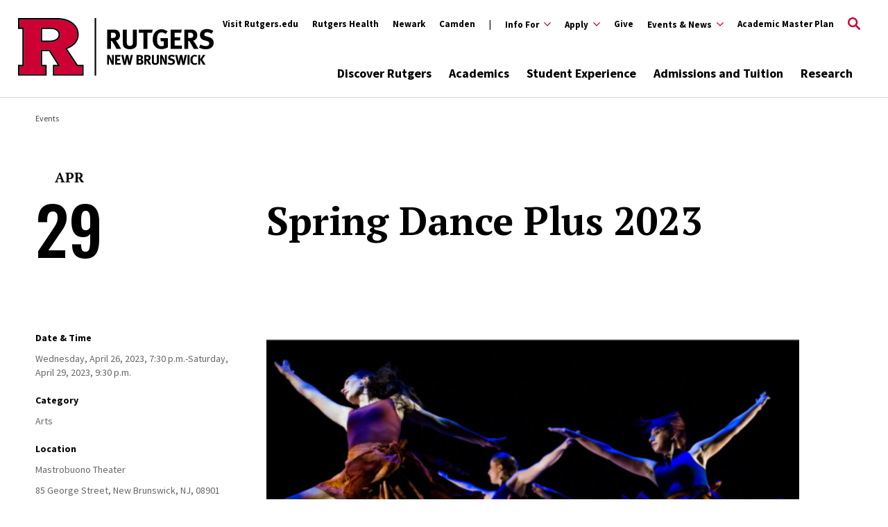

--- FILE ---
content_type: text/html; charset=UTF-8
request_url: https://newbrunswick.rutgers.edu/event/spring-dance-plus-2023
body_size: 24264
content:
<!DOCTYPE html>
<html lang="en" dir="ltr" prefix="content: http://purl.org/rss/1.0/modules/content/  dc: http://purl.org/dc/terms/  foaf: http://xmlns.com/foaf/0.1/  og: http://ogp.me/ns#  rdfs: http://www.w3.org/2000/01/rdf-schema#  schema: http://schema.org/  sioc: http://rdfs.org/sioc/ns#  sioct: http://rdfs.org/sioc/types#  skos: http://www.w3.org/2004/02/skos/core#  xsd: http://www.w3.org/2001/XMLSchema# ">
  <head>
    <meta charset="utf-8" />
<script>var _paq = _paq || [];(function(){var u=(("https:" == document.location.protocol) ? "https://matomo.its.rutgers.edu/" : "http://matomo.its.rutgers.edu/");_paq.push(["setSiteId", "55"]);_paq.push(["setTrackerUrl", u+"matomo.php"]);if (!window.matomo_search_results_active) {_paq.push(["trackPageView"]);}_paq.push(["setIgnoreClasses", ["no-tracking","colorbox"]]);_paq.push(["enableLinkTracking"]);var d=document,g=d.createElement("script"),s=d.getElementsByTagName("script")[0];g.type="text/javascript";g.defer=true;g.async=true;g.src="/sites/default/files/matomo/matomo.js?t8tm4o";s.parentNode.insertBefore(g,s);})();</script>
<link rel="canonical" href="https://newbrunswick.rutgers.edu/event/spring-dance-plus-2023" />
<meta property="og:title" content="Spring Dance Plus 2023" />
<meta name="twitter:card" content="summary" />
<meta name="twitter:title" content="Spring Dance Plus 2023" />
<meta name="Generator" content="Drupal 10 (https://www.drupal.org)" />
<meta name="MobileOptimized" content="width" />
<meta name="HandheldFriendly" content="true" />
<meta name="viewport" content="width=device-width, initial-scale=1.0" />
<script type="application/ld+json">{
    "@context": "https://schema.org",
    "@graph": [
        {
            "@type": "Event",
            "name": "Spring Dance Plus 2023",
            "url": "https://newbrunswick.rutgers.edu/event/spring-dance-plus-2023",
            "startDate": "2023-04-26T19:30:00-0400",
            "endDate": "2023-04-29T21:30:00-0400",
            "@id": "https://newbrunswick.rutgers.edu/event/spring-dance-plus-2023",
            "location": {
                "@type": "Place",
                "address": {
                    "@type": "PostalAddress",
                    "streetAddress": [
                        "85 George Street"
                    ],
                    "addressLocality": "New Brunswick",
                    "addressRegion": "NJ",
                    "postalCode": "08901",
                    "addressCountry": "US"
                }
            }
        },
        {
            "@type": "CollegeOrUniversity",
            "@id": "https://newbrunswick.rutgers.edu/",
            "description": "Rutgers, The State University of New Jersey, is a leading national research university and the state of New Jersey’s preeminent, comprehensive public institution of higher education.",
            "name": "Rutgers–New Brunswick",
            "url": "https://newbrunswick.rutgers.edu/",
            "telephone": "848-445-4636",
            "logo": {
                "@type": "ImageObject",
                "url": "https://newbrunswick.rutgers.edu/themes/custom/rutgers_edu/images/rutgers_logo.png",
                "width": "265",
                "height": "60"
            },
            "address": {
                "@type": "PostalAddress",
                "streetAddress": "57 US Highway 1",
                "addressLocality": "New Brunswick",
                "addressRegion": "NJ",
                "postalCode": "08901",
                "addressCountry": "USA"
            },
            "geo": {
                "@type": "GeoCoordinates",
                "latitude": "40.47917",
                "longitude": "-74.42481"
            }
        },
        {
            "@type": "WebPage",
            "publisher": {
                "@type": "Organization",
                "@id": "https://newbrunswick.rutgers.edu/",
                "name": "Rutgers University"
            }
        }
    ]
}</script>
<link rel="icon" href="/themes/custom/rutgers_nb/favicon.ico" type="image/vnd.microsoft.icon" />

    <title>Spring Dance Plus 2023</title>
    <link href="https://fonts.googleapis.com/css?family=Oswald:400,500,600,700|PT+Serif:400,400i,700,700i|Source+Sans+Pro:400,400i,600,600i,700,700i&display=swap" rel="stylesheet">
    <link rel="stylesheet" media="all" href="/sites/default/files/css/css_DE9jwomixqXRU7wfYzAznO6xz-wJihGVfXk8Uh0klX0.css?delta=0&amp;language=en&amp;theme=rutgers_nb&amp;include=eJxtyl0OwjAMA-ALlfVIU9Z6JdA2VZIBuz0_DxMSvNn-nEQRs26D6kQXeoSVq0NjouEsPRTIyqh5bjTiUYpIqXhvQTcvUHtl7tF8rzjJDaqcYQf25UPcyxeaJKY6N2Sm-WVXi6t0pztMGqYkbUhH93_H32nyMxqC7eZocSHDEwqxVnY" />
<link rel="stylesheet" media="all" href="//cdnjs.cloudflare.com/ajax/libs/font-awesome/6.6.0/css/all.min.css" />
<link rel="stylesheet" media="all" href="/sites/default/files/css/css_HtnlZKIEVRlEK9X-MiB14N8L-GwLJ5UqZeuKEre-XV4.css?delta=2&amp;language=en&amp;theme=rutgers_nb&amp;include=eJxtyl0OwjAMA-ALlfVIU9Z6JdA2VZIBuz0_DxMSvNn-nEQRs26D6kQXeoSVq0NjouEsPRTIyqh5bjTiUYpIqXhvQTcvUHtl7tF8rzjJDaqcYQf25UPcyxeaJKY6N2Sm-WVXi6t0pztMGqYkbUhH93_H32nyMxqC7eZocSHDEwqxVnY" />
<link rel="stylesheet" media="all" href="/sites/default/files/css/css_LHEb880M422BrUh3oTV_WCp9co7vi4cii9ELwAnfUQ8.css?delta=3&amp;language=en&amp;theme=rutgers_nb&amp;include=eJxtyl0OwjAMA-ALlfVIU9Z6JdA2VZIBuz0_DxMSvNn-nEQRs26D6kQXeoSVq0NjouEsPRTIyqh5bjTiUYpIqXhvQTcvUHtl7tF8rzjJDaqcYQf25UPcyxeaJKY6N2Sm-WVXi6t0pztMGqYkbUhH93_H32nyMxqC7eZocSHDEwqxVnY" />

    <script type="application/json" data-drupal-selector="drupal-settings-json">{"path":{"baseUrl":"\/","pathPrefix":"","currentPath":"node\/3449","currentPathIsAdmin":false,"isFront":false,"currentLanguage":"en"},"pluralDelimiter":"\u0003","suppressDeprecationErrors":true,"gtag":{"tagId":"","consentMode":false,"otherIds":[],"events":[],"additionalConfigInfo":[]},"ajaxPageState":{"libraries":"[base64]","theme":"rutgers_nb","theme_token":null},"ajaxTrustedUrl":[],"gtm":{"tagId":null,"settings":{"data_layer":"dataLayer","include_classes":false,"allowlist_classes":"google\nnonGooglePixels\nnonGoogleScripts\nnonGoogleIframes","blocklist_classes":"customScripts\ncustomPixels","include_environment":false,"environment_id":"","environment_token":""},"tagIds":["GTM-WJL93VR"]},"matomo":{"disableCookies":false,"trackMailto":true},"geofield_google_map":{"geofield-map-node-event-3449-field-event-geo":{"mapid":"geofield-map-node-event-3449-field-event-geo","map_settings":{"map_dimensions":{"width":"100%","height":"450px"},"map_empty":{"empty_behaviour":"0","empty_message":"No Geofield Value entered for this field"},"map_center":{"lat":42,"lon":12.5,"center_force":false,"geocode":"Find my location"},"map_zoom_and_pan":{"zoom":{"initial":14,"force":false,"min":1,"max":22,"finer":0},"gestureHandling":"auto","scrollwheel":true,"draggable":true,"map_reset_position":"TOP_RIGHT","map_reset":false},"map_controls":{"zoom_control":true,"map_type_id":"roadmap","map_type_control":true,"map_type_control_options_type_ids":["roadmap","satellite","hybrid","terrain"],"scale_control":true,"street_view_control":true,"fullscreen_control":true,"disable_default_ui":false},"map_marker_and_infowindow":{"icon_image_mode":"icon_file","icon_file_wrapper":{"icon_file":{"fids":"","upload_button":"Upload","remove_button":"Remove","upload":"","is_svg":false},"image_style":"geofield_map_default_icon_style"},"icon_image_path":"","infowindow_field":"title","view_mode":"full","multivalue_split":false,"force_open":false},"map_oms":{"map_oms_control":true,"map_oms_options":"{\u0022markersWontMove\u0022:\u0022true\u0022,\u0022markersWontHide\u0022:\u0022true\u0022,\u0022basicFormatEvents\u0022:\u0022true\u0022,\u0022nearbyDistance\u0022:3}"},"map_additional_options":"","map_geometries_options":"{\u0022strokeColor\u0022:\u0022black\u0022,\u0022strokeOpacity\u0022:\u00220.8\u0022,\u0022strokeWeight\u0022:2,\u0022fillColor\u0022:\u0022blue\u0022,\u0022fillOpacity\u0022:\u00220.1\u0022,\u0022clickable\u0022:false}","custom_style_map":{"custom_style_name":"","custom_style_options":"","custom_style_control":false,"custom_style_default":false},"map_markercluster":{"markercluster_additional_options":"{\u0022maxZoom\u0022:12,\u0022gridSize\u0022:50}","markercluster_control":false},"map_geocoder":{"control":0,"settings":{"providers":{"arcgisonline":{"weight":0,"checked":false},"bingmaps":{"weight":0,"checked":false},"file":{"weight":0,"checked":false},"freegeoip":{"weight":0,"checked":false},"gpxfile":{"weight":0,"checked":false},"geojsonfile":{"weight":0,"checked":false},"geoplugin":{"weight":0,"checked":false},"geoip":{"weight":0,"checked":false},"geonames":{"weight":0,"checked":false},"googlemaps":{"weight":0,"checked":false},"googlemaps_business":{"weight":0,"checked":false},"hostip":{"weight":0,"checked":false},"ipinfodb":{"weight":0,"checked":false},"kmlfile":{"weight":0,"checked":false},"mapquest":{"weight":0,"checked":false},"maxmind":{"weight":0,"checked":false},"nominatim":{"weight":0,"checked":false},"opencage":{"weight":0,"checked":false},"openstreetmap":{"weight":0,"checked":false},"random":{"weight":0,"checked":false},"tomtom":{"weight":0,"checked":false},"yandex":{"weight":0,"checked":false}},"min_terms":4,"delay":800,"options":"","zoom":16,"infowindow":false,"position":"TOP_LEFT","input_size":25}},"map_additional_libraries":{"places":false,"drawing":false,"geometry":false,"visualization":false},"map_lazy_load":{"lazy_load":false},"gmap_api_key":"AIzaSyDpB9yRJWG7C0sTvzah8H2VbRhG3yWZzAI","weight":null,"gmap_api_localization":"https:\/\/maps.googleapis.com\/maps\/api\/js","geofield_cardinality":1},"data":{"features":[{"type":"Feature","geometry":{"type":"Point","coordinates":[-74.433373,40.486265]},"properties":{"description":"Spring Dance Plus 2023","tooltip":"","data":null,"entity_id":"3449","icon":"","theming":true},"weight":0}]}}},"user":{"uid":0,"permissionsHash":"c98187b5060252a5709d75175ee294e202f2479d5c6ca8ad74d7b7b74b0ba0e4"}}</script>
<script src="/sites/default/files/js/js_KtZxO7sfErHisscr1DOKbohwwaWaHwUSYTtGO2bZItE.js?scope=header&amp;delta=0&amp;language=en&amp;theme=rutgers_nb&amp;include=[base64]"></script>
<script src="/modules/contrib/google_tag/js/gtag.js?t8tm4o"></script>
<script src="/modules/contrib/google_tag/js/gtm.js?t8tm4o"></script>

    <script type='text/javascript' src='https://platform-api.sharethis.com/js/sharethis.js#property=5db74cb3020ee70012a2ad99&product=inline-share-buttons' async='async'></script>
  </head>
  <body class="event path-node page-node-type-event">
        <a class="skip-link" href="#main-content-nb">
      Skip to main content
    </a>

    <noscript><iframe src="https://www.googletagmanager.com/ns.html?id=GTM-WJL93VR"
                  height="0" width="0" style="display:none;visibility:hidden"></iframe></noscript>

      <div class="dialog-off-canvas-main-canvas" data-off-canvas-main-canvas>
    <div class="layout-container lc--layout-container lc--full-nb">

  <div class="l--layout l--full-nb">
    
      
    

<section
  class="cc--component-container cc--emergency-banner color- "

  
  
  
  
  
  >

    <div class="c--component c--emergency-banner"
        >

        
  

    </div><!-- c--component c--emergency-banner -->

</section><!-- cc--component-container cc--emergency-banner -->

  


    <header id="l--main-header-nb">
        <div class="region region-header r--region r--header">
    <div class="cc-component-container cc--basic-header cc--nb-header" aria-label="Site Header">
      <div class="c--component c--basic-header c--nb-header">
        


<div id="block-search-block" class="block block-rutgers-search block-search-block cc--component-container cc--nb-search-form">
  <div class="c--component c--nb-search-form">
    
        
          
<div class="search-form-branding">
      
    

<div
  class="cc--component-container cc--basic-branding-header"

  
  
  
  
  
  >

    <div class="c--component c--basic-branding-header"
        >

        
  <a href="/" aria-label="Back to the website homepage">
    <img alt="Rutgers logo" src="/themes/custom/rutgers_nb/images/RNB_H_RED_BLACK_RGB.svg" />
  </a>

      
<div class="f--field f--text">

    
    


</div><!-- f--field f--text -->


    </div><!-- c--component c--basic-branding-header -->

</div><!-- cc--component-container cc--basic-branding-header -->

  <button type="button" class="icon-search-close" aria-label="Close Search">
    <svg role="img" version="1.1" class="close" xmlns="http://www.w3.org/2000/svg" xmlns:xlink="http://www.w3.org/1999/xlink" x="0px" y="0px"
         viewBox="0 0 24 23.3" xml:space="preserve">
          <title>Close Search</title>
      <path d="M2.8,0L12,9.2L21.2,0l2.1,2.1l-9.2,9.2l9.9,9.9l-2.1,2.1L12,13.4l-9.9,9.9L0,21.2l9.9-9.9L0.7,2.1L2.8,0z"/>
        </svg>
  </button>
</div>

<h2 class="visually-hidden" id="dialog-title">Enter a Search Term</h2>

<form autocomplete="on" name="nb-search-form">
            <div class="search-form-inner">
            <div class="fi--form-item fi--search">
    
      <label for="696fe6632b920text">
      Search Rutgers    </label>
  
  <input
    type="text"
    name="search"
    id="696fe6632b920text"
    class="text"
            maxlength="50"    placeholder="Search Rutgers"    size="50"
  >

</div>
            <button type="submit" class="icon-search" aria-label="Search">
  <svg version="1.1" role="img"xmlns="http://www.w3.org/2000/svg" xmlns:xlink="http://www.w3.org/1999/xlink" x="0px"
   y="0px" viewBox="0 0 28 28">
   <title>Search</title>
<path d="M11.1,0C5,0,0,5,0,11.1s5,11.1,11.1,11.1c2.3,0,4.5-0.7,6.3-2l7.3,7.3c0.8,0.8,2,0.8,2.8,0c0.8-0.8,0.8-2,0-2.8
	l-7.3-7.3c1.3-1.8,2-4,2-6.3C22.1,5,17.2,0,11.1,0z M11.1,3.9c4,0,7.2,3.2,7.2,7.2c0,4-3.2,7.2-7.2,7.2c-4,0-7.2-3.2-7.2-7.2
	C3.9,7.1,7.1,3.9,11.1,3.9z"/>
</svg>
</button>
        </div>

        <fieldset class="search-filter-options" role="radiogroup" aria-label="Search Filter Options">
          <div class="fieldset-inner">
            <div class="fi--form-item fi--form-item-radio">
    
  <div class="radio-wrapper">
    <input type="radio" name="search-type" id="696fe6632b920search-type--this-site" value="search-this-site"  checked >
    <label for="696fe6632b920search-type--this-site">Search this site</label>
  </div>

</div>
            <div class="fi--form-item fi--form-item-radio">
    
  <div class="radio-wrapper">
    <input type="radio" name="search-type" id="696fe6632b920search-type--all-rutgers" value="search-all-rutgers" >
    <label for="696fe6632b920search-type--all-rutgers">Search all Rutgers</label>
  </div>

</div>
            <div class="fi--form-item fi--form-item-radio">
    
  <div class="radio-wrapper">
    <input type="radio" name="search-type" id="696fe6632b920search-type--people" value="search-people" >
    <label for="696fe6632b920search-type--people">Search People</label>
  </div>

</div>
          </div>
        </fieldset>

    </form>
<div id="site-search-message">
  <div id="site-search-message-left">
    <img src="/sites/default/files/2025-08/lg_nr20cacfall8483n.jpg" alt="People walking around on Rutgers Day on the New Brunswick campus" />
  </div>
  <div id="site-search-message-right">
    <p id="site-search-message-title">Welcome to Rutgers–New Brunswick</p>
    <p>Whether you're a first-year student or well on the way to your degree, Rutgers is a big place with limitless possibilities. Click below to find handy tips to start your semester off right.</p>
    <p><a class="button" href="/welcome-to-campus">What You Need to Know</a></p>
  </div>
</div>

      </div>
</div>

          <div class="utility-nav-container">
            <div class="utility-nav-container-wrapper">
                              
    

<div
  class="cc--component-container cc--basic-branding-header"

  
  
  
  
  
  >

    <div class="c--component c--basic-branding-header"
        >

        
  <a href="/" aria-label="Back to the website homepage">
    <img alt="Rutgers logo" src="/themes/custom/rutgers_nb/images/RNB_H_RED_BLACK_RGB.svg" />
  </a>

      
<div class="f--field f--text">

    
    


</div><!-- f--field f--text -->


    </div><!-- c--component c--basic-branding-header -->

</div><!-- cc--component-container cc--basic-branding-header -->

              


<div class="black block block-rutgers-menu block-menu-banner-blockutility cc--component-container cc--utility-menu" id="block-utility">
  <div class="c--component c--utility-menu">
    
        
        <nav class="mc--menu mc--utility" aria-label="Rutgers Supplemental Menu">
      
              <ul class="menu m--menu m--utility">
                    <li class="menu-item">
                  <a href="https://rutgers.edu">Visit Rutgers.edu</a>
                              </li>
                <li class="menu-item">
                  <a href="https://rutgershealth.org">Rutgers Health</a>
                              </li>
                <li class="menu-item">
                  <a href="https://www.newark.rutgers.edu/">Newark</a>
                              </li>
                <li class="menu-item">
                  <a href="https://camden.rutgers.edu/">Camden</a>
                              </li>
                <li class="menu-item menu-item--expanded">
                  <div class="utility-button-wrapper">
            <button type="button" class="utility-button information-for-toggle" aria-expanded="false" aria-haspopup="true" aria-label="Expand Info For Sub-Menu">
                                          <span  class="show-pipe">Info For</span>
              <svg version="1.1" xmlns="http://www.w3.org/2000/svg" xmlns:xlink="http://www.w3.org/1999/xlink" x="0px" y="0px" viewBox="0 0 20 11.7" enable-background="new 0 0 20 11.7" xml:space="preserve">
                <path d="M10,8.3L18.3,0L20,1.7l-10,10L0,1.7L1.7,0L10,8.3z"></path>
              </svg>
            </button>
                                        <ul class="menu submenu" aria-hidden="true">
                    <li class="menu-item">
                  <a href="/info/prospective-students-parents" class="show-pipe" data-drupal-link-system-path="node/1126">Prospective Students and Parents</a>
                              </li>
                <li class="menu-item">
                  <a href="/info/current-students" data-drupal-link-system-path="node/1129">Current Students</a>
                              </li>
                <li class="menu-item">
                  <a href="/info/faculty-staff" data-drupal-link-system-path="node/1130">Faculty &amp; Staff</a>
                              </li>
                <li class="menu-item">
                  <a href="/info/partners" data-drupal-link-system-path="node/1132">Industry Partners</a>
                              </li>
                <li class="menu-item">
                  <a href="/info/alumni-donors" data-drupal-link-system-path="node/1131">Alumni &amp; Donors</a>
                              </li>
        </ul>
  
                          </div>
              </li>
                <li class="menu-item menu-item--expanded">
                  <div class="utility-button-wrapper">
            <button type="button" class="utility-button information-for-toggle" aria-expanded="false" aria-haspopup="true" aria-label="Expand Apply Sub-Menu">
                                          <span >Apply</span>
              <svg version="1.1" xmlns="http://www.w3.org/2000/svg" xmlns:xlink="http://www.w3.org/1999/xlink" x="0px" y="0px" viewBox="0 0 20 11.7" enable-background="new 0 0 20 11.7" xml:space="preserve">
                <path d="M10,8.3L18.3,0L20,1.7l-10,10L0,1.7L1.7,0L10,8.3z"></path>
              </svg>
            </button>
                                        <ul class="menu submenu" aria-hidden="true">
                    <li class="menu-item">
                  <a href="/admissions-tuition#undergraduate" data-drupal-link-system-path="node/391">Undergraduate</a>
                              </li>
                <li class="menu-item">
                  <a href="/admissions-tuition#graduate" data-drupal-link-system-path="node/391">Graduate</a>
                              </li>
        </ul>
  
                          </div>
              </li>
                <li class="menu-item">
                  <a href="https://support.rutgers.edu/">Give</a>
                              </li>
                <li class="menu-item menu-item--expanded">
                  <div class="utility-button-wrapper">
            <button type="button" class="utility-button information-for-toggle" aria-expanded="false" aria-haspopup="true" aria-label="Expand Events &amp; News Sub-Menu">
                                          <span >Events &amp; News</span>
              <svg version="1.1" xmlns="http://www.w3.org/2000/svg" xmlns:xlink="http://www.w3.org/1999/xlink" x="0px" y="0px" viewBox="0 0 20 11.7" enable-background="new 0 0 20 11.7" xml:space="preserve">
                <path d="M10,8.3L18.3,0L20,1.7l-10,10L0,1.7L1.7,0L10,8.3z"></path>
              </svg>
            </button>
                                        <ul class="menu submenu" aria-hidden="true">
                    <li class="menu-item">
                  <a href="/events" class="show-pipe" data-drupal-link-system-path="events">Events Calendar</a>
                              </li>
                <li class="menu-item">
                  <a href="/news" class="show-pipe" data-drupal-link-system-path="node/1212">Latest News</a>
                              </li>
        </ul>
  
                          </div>
              </li>
                <li class="menu-item">
                  <a href="/academic-master-plan" data-drupal-link-system-path="node/5075">Academic Master Plan</a>
                              </li>
        </ul>
  


    </nav>
      </div>
</div>

              <div id="block-gcseblock" class="block block-rutgers-search block-gcse-block">
  
    
      
  
    

<div
  class="cc--component-container cc--gcse-tag"

  
  
  
  
  
  >

    <div class="c--component c--gcse-tag"
        >

          <script>
    (function() {
      var cx = '005538241195449879967:qflyv6cugde';
      var gcse = document.createElement('script');
      gcse.type = 'text/javascript';
      gcse.async = true;
      gcse.src = 'https://cse.google.com/cse.js?cx=' + cx;
      var s = document.getElementsByTagName('script')[0];
      s.parentNode.insertBefore(gcse, s);
    })();
  </script>
  <div style="display: none">
    <div class="gcse-searchbox-only" data-resultsUrl="/search/site" enableAutoComplete="true"
         data-autoCompleteMaxCompletions="5" data-autoCompleteMatchType='any'></div>
  </div>


    </div><!-- c--component c--gcse-tag -->

</div><!-- cc--component-container cc--gcse-tag -->

  </div>

              <button type="button" class="icon-search" aria-label="Open Search">
  <svg role="img" class="search" version="1.1" xmlns="http://www.w3.org/2000/svg" xmlns:xlink="http://www.w3.org/1999/xlink" x="0px"
	 y="0px" viewBox="0 0 28 28" xml:space="preserve">
   <title>Open Search</title>
  <path class="search" d="M11.1,0C5,0,0,5,0,11.1s5,11.1,11.1,11.1c2.3,0,4.5-0.7,6.3-2l7.3,7.3c0.8,0.8,2,0.8,2.8,0c0.8-0.8,0.8-2,0-2.8
    l-7.3-7.3c1.3-1.8,2-4,2-6.3C22.1,5,17.2,0,11.1,0z M11.1,3.9c4,0,7.2,3.2,7.2,7.2c0,4-3.2,7.2-7.2,7.2c-4,0-7.2-3.2-7.2-7.2
    C3.9,7.1,7.1,3.9,11.1,3.9z"/>
  </svg>
</button>
              <button type="button" class="icon-close" aria-label="Close">
  <svg version="1.1" xmlns="http://www.w3.org/2000/svg" xmlns:xlink="http://www.w3.org/1999/xlink" x="0px" y="0px"
	 viewBox="0 0 24 23.3" xml:space="preserve">
  <path d="M2.8,0L12,9.2L21.2,0l2.1,2.1l-9.2,9.2l9.9,9.9l-2.1,2.1L12,13.4l-9.9,9.9L0,21.2l9.9-9.9L0.7,2.1L2.8,0z"/>
  </svg>
</button>
            </div>
          </div>

          <div class="main-nav-container">
            <div class="branding-mainmenu-container">
              <div class="branding-mainmenu-container-inner">
                <div class="inner-wrapper">
                                      
    

<div
  class="cc--component-container cc--basic-branding-header"

  
  
  
  
  
  >

    <div class="c--component c--basic-branding-header"
        >

        
  <a href="/" aria-label="Back to the website homepage">
    <img alt="Rutgers logo" src="/themes/custom/rutgers_nb/images/RNB_H_RED_BLACK_RGB.svg" />
  </a>

      
<div class="f--field f--text">

    
    


</div><!-- f--field f--text -->


    </div><!-- c--component c--basic-branding-header -->

</div><!-- cc--component-container cc--basic-branding-header -->

                  





<div id="block-main-nav" class="block block-system block-system-menu-blockmain-menu cc--component-container cc--main-menu">
  <div class="c--component c--main-menu">
    
        
        <nav class="mc--menu mc--main" aria-label="Rutgers Supplemental Menu">
      
    <ul class="menu m--menu m--main">
        <li class="menu-item menu-item--expanded">
        <div class="link-arrow-wrapper">
        <a href="/discover-rutgers" data-drupal-link-system-path="node/56">Discover Rutgers</a>
            <button type="button" class="arrow-toggle" aria-expanded="false" aria-haspopup="true" aria-label="Display Sub Menu for Discover Rutgers" data-rutgers-menu-name="Discover Rutgers">
        <svg version="1.1" xmlns="http://www.w3.org/2000/svg" xmlns:xlink="http://www.w3.org/1999/xlink" x="0px" y="0px" viewBox="0 0 20 11.7" enable-background="new 0 0 20 11.7" xml:space="preserve">
            <path d="M10,8.3L18.3,0L20,1.7l-10,10L0,1.7L1.7,0L10,8.3z"></path>
        </svg>
        </button>
    </div>
    <div class="submenus-wrapper">
        <div class="submenus-wrapper-inner">
            <ul class="menu submenu">
        <li class="menu-item">
        <a href="/discover-rutgers/rutgers-roots" data-drupal-link-system-path="node/61">Rutgers&#039; Roots</a>
        </li>
        <li class="menu-item">
        <a href="/discover-rutgers/explore-our-spaces" data-drupal-link-system-path="node/186">Explore Our Spaces</a>
        </li>
        <li class="menu-item">
        <a href="/discover-rutgers/big-ten-experience" data-drupal-link-system-path="node/71">The Big Ten Experience</a>
        </li>
        <li class="menu-item menu-item--expanded">
        <div class="link-arrow-wrapper">
        <a href="/chancellor" data-drupal-link-system-path="node/4919">Leadership and Mission: Office of the Chancellor</a>
            <button type="button" class="arrow-toggle" aria-expanded="false" aria-haspopup="true" aria-label="Display Sub Menu for Leadership and Mission: Office of the Chancellor" data-rutgers-menu-name="Leadership and Mission: Office of the Chancellor">
        <svg version="1.1" xmlns="http://www.w3.org/2000/svg" xmlns:xlink="http://www.w3.org/1999/xlink" x="0px" y="0px" viewBox="0 0 20 11.7" enable-background="new 0 0 20 11.7" xml:space="preserve">
            <path d="M10,8.3L18.3,0L20,1.7l-10,10L0,1.7L1.7,0L10,8.3z"></path>
        </svg>
        </button>
    </div>
    <div class="submenus-wrapper">
        <div class="submenus-wrapper-inner">
            <ul class="menu submenu">
        <li class="menu-item">
        <a href="/academic-master-plan" data-drupal-link-system-path="node/5075">Academic Master Plan</a>
        </li>
        <li class="menu-item">
        <a href="/chancellor/strategic-priorities" data-drupal-link-system-path="node/5294">Strategic Priorities and Initiatives</a>
        </li>
        <li class="menu-item">
        <a href="/academics/renowned-faculty" data-drupal-link-system-path="node/111">Faculty Accolades</a>
        </li>
        <li class="menu-item">
        <a href="/provost" data-drupal-link-system-path="node/5020">Office of the Provost</a>
        </li>
</ul>

        </div>
    </div>
        </li>
</ul>

        </div>
    </div>
        </li>
        <li class="menu-item menu-item--expanded">
        <div class="link-arrow-wrapper">
        <a href="/academics" data-drupal-link-system-path="node/86">Academics</a>
            <button type="button" class="arrow-toggle" aria-expanded="false" aria-haspopup="true" aria-label="Display Sub Menu for Academics" data-rutgers-menu-name="Academics">
        <svg version="1.1" xmlns="http://www.w3.org/2000/svg" xmlns:xlink="http://www.w3.org/1999/xlink" x="0px" y="0px" viewBox="0 0 20 11.7" enable-background="new 0 0 20 11.7" xml:space="preserve">
            <path d="M10,8.3L18.3,0L20,1.7l-10,10L0,1.7L1.7,0L10,8.3z"></path>
        </svg>
        </button>
    </div>
    <div class="submenus-wrapper">
        <div class="submenus-wrapper-inner">
            <ul class="menu submenu">
        <li class="menu-item menu-item--expanded">
        <div class="link-arrow-wrapper">
        <a href="/academics/undergraduate-studies" data-drupal-link-system-path="node/306">Undergraduate Studies</a>
            <button type="button" class="arrow-toggle" aria-expanded="false" aria-haspopup="true" aria-label="Display Sub Menu for Undergraduate Studies" data-rutgers-menu-name="Undergraduate Studies">
        <svg version="1.1" xmlns="http://www.w3.org/2000/svg" xmlns:xlink="http://www.w3.org/1999/xlink" x="0px" y="0px" viewBox="0 0 20 11.7" enable-background="new 0 0 20 11.7" xml:space="preserve">
            <path d="M10,8.3L18.3,0L20,1.7l-10,10L0,1.7L1.7,0L10,8.3z"></path>
        </svg>
        </button>
    </div>
    <div class="submenus-wrapper">
        <div class="submenus-wrapper-inner">
            <ul class="menu submenu">
        <li class="menu-item">
        <a href="/academics/explore-undergraduate-programs" data-drupal-link-system-path="node/401">Explore Undergraduate Programs</a>
        </li>
</ul>

        </div>
    </div>
        </li>
        <li class="menu-item menu-item--expanded">
        <div class="link-arrow-wrapper">
        <a href="/academics/graduate-professional-studies" data-drupal-link-system-path="node/96">Graduate and Professional Studies</a>
            <button type="button" class="arrow-toggle" aria-expanded="false" aria-haspopup="true" aria-label="Display Sub Menu for Graduate and Professional Studies" data-rutgers-menu-name="Graduate and Professional Studies">
        <svg version="1.1" xmlns="http://www.w3.org/2000/svg" xmlns:xlink="http://www.w3.org/1999/xlink" x="0px" y="0px" viewBox="0 0 20 11.7" enable-background="new 0 0 20 11.7" xml:space="preserve">
            <path d="M10,8.3L18.3,0L20,1.7l-10,10L0,1.7L1.7,0L10,8.3z"></path>
        </svg>
        </button>
    </div>
    <div class="submenus-wrapper">
        <div class="submenus-wrapper-inner">
            <ul class="menu submenu">
        <li class="menu-item">
        <a href="/academics/explore-graduate-professional-programs" data-drupal-link-system-path="node/406">Explore Graduate Programs</a>
        </li>
</ul>

        </div>
    </div>
        </li>
        <li class="menu-item">
        <a href="/academics/schools-colleges" data-drupal-link-system-path="node/116">Schools and Colleges</a>
        </li>
        <li class="menu-item">
        <a href="/academics/rutgers-health" data-drupal-link-system-path="node/101">Rutgers Health</a>
        </li>
        <li class="menu-item">
        <a href="/academics/continuing-education" data-drupal-link-system-path="node/106">Continuing Education</a>
        </li>
        <li class="menu-item">
        <a href="/academics/renowned-faculty" data-drupal-link-system-path="node/111">Renowned Faculty</a>
        </li>
</ul>

        </div>
    </div>
        </li>
        <li class="menu-item menu-item--expanded">
        <div class="link-arrow-wrapper">
        <a href="/student-experience" data-drupal-link-system-path="node/121">Student Experience</a>
            <button type="button" class="arrow-toggle" aria-expanded="false" aria-haspopup="true" aria-label="Display Sub Menu for Student Experience" data-rutgers-menu-name="Student Experience">
        <svg version="1.1" xmlns="http://www.w3.org/2000/svg" xmlns:xlink="http://www.w3.org/1999/xlink" x="0px" y="0px" viewBox="0 0 20 11.7" enable-background="new 0 0 20 11.7" xml:space="preserve">
            <path d="M10,8.3L18.3,0L20,1.7l-10,10L0,1.7L1.7,0L10,8.3z"></path>
        </svg>
        </button>
    </div>
    <div class="submenus-wrapper">
        <div class="submenus-wrapper-inner">
            <ul class="menu submenu">
        <li class="menu-item">
        <a href="/student-experience/student-housing-dining" data-drupal-link-system-path="node/126">Student Housing and Dining</a>
        </li>
        <li class="menu-item">
        <a href="/student-experience/student-activities" data-drupal-link-system-path="node/131">Student Activities</a>
        </li>
        <li class="menu-item">
        <a href="/student-experience/athletics" data-drupal-link-system-path="node/151">Athletics</a>
        </li>
        <li class="menu-item">
        <a href="/student-experience/arts-culture" data-drupal-link-system-path="node/141">Arts and Culture</a>
        </li>
        <li class="menu-item">
        <a href="/student-experience/beyond-classroom" data-drupal-link-system-path="node/156">Beyond the Classroom</a>
        </li>
        <li class="menu-item">
        <a href="/student-experience/health-wellness" data-drupal-link-system-path="node/2057">Health and Wellness</a>
        </li>
        <li class="menu-item">
        <a href="/student-experience/campus-safety" data-drupal-link-system-path="node/1110">Campus Safety</a>
        </li>
</ul>

        </div>
    </div>
        </li>
        <li class="menu-item menu-item--expanded">
        <div class="link-arrow-wrapper">
        <a href="/admissions-tuition" data-drupal-link-system-path="node/391">Admissions and Tuition</a>
            <button type="button" class="arrow-toggle" aria-expanded="false" aria-haspopup="true" aria-label="Display Sub Menu for Admissions and Tuition" data-rutgers-menu-name="Admissions and Tuition">
        <svg version="1.1" xmlns="http://www.w3.org/2000/svg" xmlns:xlink="http://www.w3.org/1999/xlink" x="0px" y="0px" viewBox="0 0 20 11.7" enable-background="new 0 0 20 11.7" xml:space="preserve">
            <path d="M10,8.3L18.3,0L20,1.7l-10,10L0,1.7L1.7,0L10,8.3z"></path>
        </svg>
        </button>
    </div>
    <div class="submenus-wrapper">
        <div class="submenus-wrapper-inner">
            <ul class="menu submenu">
        <li class="menu-item menu-item--expanded">
        <div class="link-arrow-wrapper">
        <a href="/admissions-tuition/costs-financial-aid" data-drupal-link-system-path="node/1122">Costs and Financial Aid</a>
            <button type="button" class="arrow-toggle" aria-expanded="false" aria-haspopup="true" aria-label="Display Sub Menu for Costs and Financial Aid" data-rutgers-menu-name="Costs and Financial Aid">
        <svg version="1.1" xmlns="http://www.w3.org/2000/svg" xmlns:xlink="http://www.w3.org/1999/xlink" x="0px" y="0px" viewBox="0 0 20 11.7" enable-background="new 0 0 20 11.7" xml:space="preserve">
            <path d="M10,8.3L18.3,0L20,1.7l-10,10L0,1.7L1.7,0L10,8.3z"></path>
        </svg>
        </button>
    </div>
    <div class="submenus-wrapper">
        <div class="submenus-wrapper-inner">
            <ul class="menu submenu">
        <li class="menu-item">
        <a href="/admissions-tuition/scarlet-guarantee" data-drupal-link-system-path="node/2682">Scarlet Guarantee</a>
        </li>
</ul>

        </div>
    </div>
        </li>
        <li class="menu-item">
        <a href="/admissions-tuition/visits-tours" data-drupal-link-system-path="node/1123">Visits and Tours</a>
        </li>
</ul>

        </div>
    </div>
        </li>
        <li class="menu-item menu-item--expanded">
        <div class="link-arrow-wrapper">
        <a href="/research" data-drupal-link-system-path="node/41">Research</a>
            <button type="button" class="arrow-toggle" aria-expanded="false" aria-haspopup="true" aria-label="Display Sub Menu for Research" data-rutgers-menu-name="Research">
        <svg version="1.1" xmlns="http://www.w3.org/2000/svg" xmlns:xlink="http://www.w3.org/1999/xlink" x="0px" y="0px" viewBox="0 0 20 11.7" enable-background="new 0 0 20 11.7" xml:space="preserve">
            <path d="M10,8.3L18.3,0L20,1.7l-10,10L0,1.7L1.7,0L10,8.3z"></path>
        </svg>
        </button>
    </div>
    <div class="submenus-wrapper">
        <div class="submenus-wrapper-inner">
            <ul class="menu submenu">
        <li class="menu-item">
        <a href="/research/undergraduate-research" data-drupal-link-system-path="node/2851">Undergraduate Research</a>
        </li>
        <li class="menu-item">
        <a href="/research/graduate-postdoctoral-research" data-drupal-link-system-path="node/2861">Graduate and Postdoctoral Research</a>
        </li>
        <li class="menu-item">
        <a href="/research/centers-institutes" data-drupal-link-system-path="research/centers-institutes">Centers and Institutes</a>
        </li>
        <li class="menu-item">
        <a href="/research/office" data-drupal-link-system-path="node/2908">Rutgers–New Brunswick Office for Research</a>
        </li>
        <li class="menu-item">
        <a href="https://newbrunswick.rutgers.edu/research#news">Research News</a>
        </li>
</ul>

        </div>
    </div>
        </li>
</ul>



    </nav>
      </div>
</div>
                  <div class="buttons-wrapper">
                    <button type="button" class="icon-search" aria-label="Open Search">
  <svg role="img" class="search" version="1.1" xmlns="http://www.w3.org/2000/svg" xmlns:xlink="http://www.w3.org/1999/xlink" x="0px"
	 y="0px" viewBox="0 0 28 28" xml:space="preserve">
   <title>Open Search</title>
  <path class="search" d="M11.1,0C5,0,0,5,0,11.1s5,11.1,11.1,11.1c2.3,0,4.5-0.7,6.3-2l7.3,7.3c0.8,0.8,2,0.8,2.8,0c0.8-0.8,0.8-2,0-2.8
    l-7.3-7.3c1.3-1.8,2-4,2-6.3C22.1,5,17.2,0,11.1,0z M11.1,3.9c4,0,7.2,3.2,7.2,7.2c0,4-3.2,7.2-7.2,7.2c-4,0-7.2-3.2-7.2-7.2
    C3.9,7.1,7.1,3.9,11.1,3.9z"/>
  </svg>
</button>
                    <div class="branding-hamburger-container">
                      <button aria-label="Open Menu" class="ru-hamburger" type="button">
                        <svg version="1.1" xmlns="http://www.w3.org/2000/svg" xmlns:xlink="http://www.w3.org/1999/xlink" x="0px"
                            y="0px" viewBox="0 0 32 23">
                          <path d="M32,20v3H0v-3H32z M32,10v3H0v-3H32z M32,0v3H0V0H32z"/>
                        </svg>
                      </button>
                    </div>
                  </div>
                </div>
              </div>
            </div>
          </div>

          <div class="mobile-nav">
            <div class="mobile-nav-topbar-container">
                              
    

<div
  class="cc--component-container cc--basic-branding-header"

  
  
  
  
  
  >

    <div class="c--component c--basic-branding-header"
        >

        
  <a href="/" aria-label="Back to the website homepage">
    <img alt="Rutgers logo" src="/themes/custom/rutgers_nb/images/RNB_H_RED_BLACK_RGB.svg" />
  </a>

      
<div class="f--field f--text">

    
    


</div><!-- f--field f--text -->


    </div><!-- c--component c--basic-branding-header -->

</div><!-- cc--component-container cc--basic-branding-header -->
              <button type="button" class="icon-search" aria-label="Open Search">
  <svg role="img" class="search" version="1.1" xmlns="http://www.w3.org/2000/svg" xmlns:xlink="http://www.w3.org/1999/xlink" x="0px"
	 y="0px" viewBox="0 0 28 28" xml:space="preserve">
   <title>Open Search</title>
  <path class="search" d="M11.1,0C5,0,0,5,0,11.1s5,11.1,11.1,11.1c2.3,0,4.5-0.7,6.3-2l7.3,7.3c0.8,0.8,2,0.8,2.8,0c0.8-0.8,0.8-2,0-2.8
    l-7.3-7.3c1.3-1.8,2-4,2-6.3C22.1,5,17.2,0,11.1,0z M11.1,3.9c4,0,7.2,3.2,7.2,7.2c0,4-3.2,7.2-7.2,7.2c-4,0-7.2-3.2-7.2-7.2
    C3.9,7.1,7.1,3.9,11.1,3.9z"/>
  </svg>
</button>
              <button type="button" class="mobile-menu-trigger" aria-label="Mobile Menu Toggle">
  <svg role="img" class="icon-hamburger" version="1.1" xmlns="http://www.w3.org/2000/svg" xmlns:xlink="http://www.w3.org/1999/xlink" x="0px"
    y="0px" viewBox="0 0 32 23">
    <title>Open Menu</title>
    <path d="M32,20v3H0v-3H32z M32,10v3H0v-3H32z M32,0v3H0V0H32z"/>
  </svg>

  <svg role="img" version="1.1" class="icon-close" xmlns="http://www.w3.org/2000/svg" xmlns:xlink="http://www.w3.org/1999/xlink" x="0px" y="0px"
	 viewBox="0 0 24 23.3" xml:space="preserve">
    <title>Close</title>
    <path d="M2.8,0L12,9.2L21.2,0l2.1,2.1l-9.2,9.2l9.9,9.9l-2.1,2.1L12,13.4l-9.9,9.9L0,21.2l9.9-9.9L0.7,2.1L2.8,0z"/>
  </svg>
</button>

            </div>

            <div class="mobile-nav-menu-container">
              





<div id="block-main-nav-mobile" class="block block-system block-system-menu-blockmain-menu cc--component-container cc--main-menu">
  <div class="c--component c--main-menu">
    
        
        <nav class="mc--menu mc--main" aria-label="Rutgers Supplemental Menu">
      
    <ul class="menu m--menu m--main">
        <li class="menu-item menu-item--expanded">
        <div class="link-arrow-wrapper">
        <a href="/discover-rutgers" data-drupal-link-system-path="node/56">Discover Rutgers</a>
            <button type="button" class="arrow-toggle" aria-expanded="false" aria-haspopup="true" aria-label="Display Sub Menu for Discover Rutgers" data-rutgers-menu-name="Discover Rutgers">
        <svg version="1.1" xmlns="http://www.w3.org/2000/svg" xmlns:xlink="http://www.w3.org/1999/xlink" x="0px" y="0px" viewBox="0 0 20 11.7" enable-background="new 0 0 20 11.7" xml:space="preserve">
            <path d="M10,8.3L18.3,0L20,1.7l-10,10L0,1.7L1.7,0L10,8.3z"></path>
        </svg>
        </button>
    </div>
    <div class="submenus-wrapper">
        <div class="submenus-wrapper-inner">
            <ul class="menu submenu">
        <li class="menu-item">
        <a href="/discover-rutgers/rutgers-roots" data-drupal-link-system-path="node/61">Rutgers&#039; Roots</a>
        </li>
        <li class="menu-item">
        <a href="/discover-rutgers/explore-our-spaces" data-drupal-link-system-path="node/186">Explore Our Spaces</a>
        </li>
        <li class="menu-item">
        <a href="/discover-rutgers/big-ten-experience" data-drupal-link-system-path="node/71">The Big Ten Experience</a>
        </li>
        <li class="menu-item menu-item--expanded">
        <div class="link-arrow-wrapper">
        <a href="/chancellor" data-drupal-link-system-path="node/4919">Leadership and Mission: Office of the Chancellor</a>
            <button type="button" class="arrow-toggle" aria-expanded="false" aria-haspopup="true" aria-label="Display Sub Menu for Leadership and Mission: Office of the Chancellor" data-rutgers-menu-name="Leadership and Mission: Office of the Chancellor">
        <svg version="1.1" xmlns="http://www.w3.org/2000/svg" xmlns:xlink="http://www.w3.org/1999/xlink" x="0px" y="0px" viewBox="0 0 20 11.7" enable-background="new 0 0 20 11.7" xml:space="preserve">
            <path d="M10,8.3L18.3,0L20,1.7l-10,10L0,1.7L1.7,0L10,8.3z"></path>
        </svg>
        </button>
    </div>
    <div class="submenus-wrapper">
        <div class="submenus-wrapper-inner">
            <ul class="menu submenu">
        <li class="menu-item">
        <a href="/academic-master-plan" data-drupal-link-system-path="node/5075">Academic Master Plan</a>
        </li>
        <li class="menu-item">
        <a href="/chancellor/strategic-priorities" data-drupal-link-system-path="node/5294">Strategic Priorities and Initiatives</a>
        </li>
        <li class="menu-item">
        <a href="/academics/renowned-faculty" data-drupal-link-system-path="node/111">Faculty Accolades</a>
        </li>
        <li class="menu-item">
        <a href="/provost" data-drupal-link-system-path="node/5020">Office of the Provost</a>
        </li>
</ul>

        </div>
    </div>
        </li>
</ul>

        </div>
    </div>
        </li>
        <li class="menu-item menu-item--expanded">
        <div class="link-arrow-wrapper">
        <a href="/academics" data-drupal-link-system-path="node/86">Academics</a>
            <button type="button" class="arrow-toggle" aria-expanded="false" aria-haspopup="true" aria-label="Display Sub Menu for Academics" data-rutgers-menu-name="Academics">
        <svg version="1.1" xmlns="http://www.w3.org/2000/svg" xmlns:xlink="http://www.w3.org/1999/xlink" x="0px" y="0px" viewBox="0 0 20 11.7" enable-background="new 0 0 20 11.7" xml:space="preserve">
            <path d="M10,8.3L18.3,0L20,1.7l-10,10L0,1.7L1.7,0L10,8.3z"></path>
        </svg>
        </button>
    </div>
    <div class="submenus-wrapper">
        <div class="submenus-wrapper-inner">
            <ul class="menu submenu">
        <li class="menu-item menu-item--expanded">
        <div class="link-arrow-wrapper">
        <a href="/academics/undergraduate-studies" data-drupal-link-system-path="node/306">Undergraduate Studies</a>
            <button type="button" class="arrow-toggle" aria-expanded="false" aria-haspopup="true" aria-label="Display Sub Menu for Undergraduate Studies" data-rutgers-menu-name="Undergraduate Studies">
        <svg version="1.1" xmlns="http://www.w3.org/2000/svg" xmlns:xlink="http://www.w3.org/1999/xlink" x="0px" y="0px" viewBox="0 0 20 11.7" enable-background="new 0 0 20 11.7" xml:space="preserve">
            <path d="M10,8.3L18.3,0L20,1.7l-10,10L0,1.7L1.7,0L10,8.3z"></path>
        </svg>
        </button>
    </div>
    <div class="submenus-wrapper">
        <div class="submenus-wrapper-inner">
            <ul class="menu submenu">
        <li class="menu-item">
        <a href="/academics/explore-undergraduate-programs" data-drupal-link-system-path="node/401">Explore Undergraduate Programs</a>
        </li>
</ul>

        </div>
    </div>
        </li>
        <li class="menu-item menu-item--expanded">
        <div class="link-arrow-wrapper">
        <a href="/academics/graduate-professional-studies" data-drupal-link-system-path="node/96">Graduate and Professional Studies</a>
            <button type="button" class="arrow-toggle" aria-expanded="false" aria-haspopup="true" aria-label="Display Sub Menu for Graduate and Professional Studies" data-rutgers-menu-name="Graduate and Professional Studies">
        <svg version="1.1" xmlns="http://www.w3.org/2000/svg" xmlns:xlink="http://www.w3.org/1999/xlink" x="0px" y="0px" viewBox="0 0 20 11.7" enable-background="new 0 0 20 11.7" xml:space="preserve">
            <path d="M10,8.3L18.3,0L20,1.7l-10,10L0,1.7L1.7,0L10,8.3z"></path>
        </svg>
        </button>
    </div>
    <div class="submenus-wrapper">
        <div class="submenus-wrapper-inner">
            <ul class="menu submenu">
        <li class="menu-item">
        <a href="/academics/explore-graduate-professional-programs" data-drupal-link-system-path="node/406">Explore Graduate Programs</a>
        </li>
</ul>

        </div>
    </div>
        </li>
        <li class="menu-item">
        <a href="/academics/schools-colleges" data-drupal-link-system-path="node/116">Schools and Colleges</a>
        </li>
        <li class="menu-item">
        <a href="/academics/rutgers-health" data-drupal-link-system-path="node/101">Rutgers Health</a>
        </li>
        <li class="menu-item">
        <a href="/academics/continuing-education" data-drupal-link-system-path="node/106">Continuing Education</a>
        </li>
        <li class="menu-item">
        <a href="/academics/renowned-faculty" data-drupal-link-system-path="node/111">Renowned Faculty</a>
        </li>
</ul>

        </div>
    </div>
        </li>
        <li class="menu-item menu-item--expanded">
        <div class="link-arrow-wrapper">
        <a href="/student-experience" data-drupal-link-system-path="node/121">Student Experience</a>
            <button type="button" class="arrow-toggle" aria-expanded="false" aria-haspopup="true" aria-label="Display Sub Menu for Student Experience" data-rutgers-menu-name="Student Experience">
        <svg version="1.1" xmlns="http://www.w3.org/2000/svg" xmlns:xlink="http://www.w3.org/1999/xlink" x="0px" y="0px" viewBox="0 0 20 11.7" enable-background="new 0 0 20 11.7" xml:space="preserve">
            <path d="M10,8.3L18.3,0L20,1.7l-10,10L0,1.7L1.7,0L10,8.3z"></path>
        </svg>
        </button>
    </div>
    <div class="submenus-wrapper">
        <div class="submenus-wrapper-inner">
            <ul class="menu submenu">
        <li class="menu-item">
        <a href="/student-experience/student-housing-dining" data-drupal-link-system-path="node/126">Student Housing and Dining</a>
        </li>
        <li class="menu-item">
        <a href="/student-experience/student-activities" data-drupal-link-system-path="node/131">Student Activities</a>
        </li>
        <li class="menu-item">
        <a href="/student-experience/athletics" data-drupal-link-system-path="node/151">Athletics</a>
        </li>
        <li class="menu-item">
        <a href="/student-experience/arts-culture" data-drupal-link-system-path="node/141">Arts and Culture</a>
        </li>
        <li class="menu-item">
        <a href="/student-experience/beyond-classroom" data-drupal-link-system-path="node/156">Beyond the Classroom</a>
        </li>
        <li class="menu-item">
        <a href="/student-experience/health-wellness" data-drupal-link-system-path="node/2057">Health and Wellness</a>
        </li>
        <li class="menu-item">
        <a href="/student-experience/campus-safety" data-drupal-link-system-path="node/1110">Campus Safety</a>
        </li>
</ul>

        </div>
    </div>
        </li>
        <li class="menu-item menu-item--expanded">
        <div class="link-arrow-wrapper">
        <a href="/admissions-tuition" data-drupal-link-system-path="node/391">Admissions and Tuition</a>
            <button type="button" class="arrow-toggle" aria-expanded="false" aria-haspopup="true" aria-label="Display Sub Menu for Admissions and Tuition" data-rutgers-menu-name="Admissions and Tuition">
        <svg version="1.1" xmlns="http://www.w3.org/2000/svg" xmlns:xlink="http://www.w3.org/1999/xlink" x="0px" y="0px" viewBox="0 0 20 11.7" enable-background="new 0 0 20 11.7" xml:space="preserve">
            <path d="M10,8.3L18.3,0L20,1.7l-10,10L0,1.7L1.7,0L10,8.3z"></path>
        </svg>
        </button>
    </div>
    <div class="submenus-wrapper">
        <div class="submenus-wrapper-inner">
            <ul class="menu submenu">
        <li class="menu-item menu-item--expanded">
        <div class="link-arrow-wrapper">
        <a href="/admissions-tuition/costs-financial-aid" data-drupal-link-system-path="node/1122">Costs and Financial Aid</a>
            <button type="button" class="arrow-toggle" aria-expanded="false" aria-haspopup="true" aria-label="Display Sub Menu for Costs and Financial Aid" data-rutgers-menu-name="Costs and Financial Aid">
        <svg version="1.1" xmlns="http://www.w3.org/2000/svg" xmlns:xlink="http://www.w3.org/1999/xlink" x="0px" y="0px" viewBox="0 0 20 11.7" enable-background="new 0 0 20 11.7" xml:space="preserve">
            <path d="M10,8.3L18.3,0L20,1.7l-10,10L0,1.7L1.7,0L10,8.3z"></path>
        </svg>
        </button>
    </div>
    <div class="submenus-wrapper">
        <div class="submenus-wrapper-inner">
            <ul class="menu submenu">
        <li class="menu-item">
        <a href="/admissions-tuition/scarlet-guarantee" data-drupal-link-system-path="node/2682">Scarlet Guarantee</a>
        </li>
</ul>

        </div>
    </div>
        </li>
        <li class="menu-item">
        <a href="/admissions-tuition/visits-tours" data-drupal-link-system-path="node/1123">Visits and Tours</a>
        </li>
</ul>

        </div>
    </div>
        </li>
        <li class="menu-item menu-item--expanded">
        <div class="link-arrow-wrapper">
        <a href="/research" data-drupal-link-system-path="node/41">Research</a>
            <button type="button" class="arrow-toggle" aria-expanded="false" aria-haspopup="true" aria-label="Display Sub Menu for Research" data-rutgers-menu-name="Research">
        <svg version="1.1" xmlns="http://www.w3.org/2000/svg" xmlns:xlink="http://www.w3.org/1999/xlink" x="0px" y="0px" viewBox="0 0 20 11.7" enable-background="new 0 0 20 11.7" xml:space="preserve">
            <path d="M10,8.3L18.3,0L20,1.7l-10,10L0,1.7L1.7,0L10,8.3z"></path>
        </svg>
        </button>
    </div>
    <div class="submenus-wrapper">
        <div class="submenus-wrapper-inner">
            <ul class="menu submenu">
        <li class="menu-item">
        <a href="/research/undergraduate-research" data-drupal-link-system-path="node/2851">Undergraduate Research</a>
        </li>
        <li class="menu-item">
        <a href="/research/graduate-postdoctoral-research" data-drupal-link-system-path="node/2861">Graduate and Postdoctoral Research</a>
        </li>
        <li class="menu-item">
        <a href="/research/centers-institutes" data-drupal-link-system-path="research/centers-institutes">Centers and Institutes</a>
        </li>
        <li class="menu-item">
        <a href="/research/office" data-drupal-link-system-path="node/2908">Rutgers–New Brunswick Office for Research</a>
        </li>
        <li class="menu-item">
        <a href="https://newbrunswick.rutgers.edu/research#news">Research News</a>
        </li>
</ul>

        </div>
    </div>
        </li>
</ul>



    </nav>
      </div>
</div>
              
<div class="black block block-rutgers-menu block-menu-banner-blockutility cc--component-container cc--utility-menu" id="block-utility-mobile">
  <div class="c--component c--utility-menu">
    
        
        <nav class="mc--menu mc--utility">
      
              <ul class="menu m--menu m--utility">
                    <li class="menu-item">
                  <a href="https://rutgers.edu">Visit Rutgers.edu</a>
                              </li>
                <li class="menu-item">
                  <a href="https://rutgershealth.org">Rutgers Health</a>
                              </li>
                <li class="menu-item">
                  <a href="https://www.newark.rutgers.edu/">Newark</a>
                              </li>
                <li class="menu-item">
                  <a href="https://camden.rutgers.edu/">Camden</a>
                              </li>
                <li class="menu-item menu-item--expanded">
                  <div class="utility-button-wrapper">
            <button type="button" class="utility-button information-for-toggle" aria-expanded="false" aria-haspopup="true" aria-label="Expand Info For Sub-Menu">
                                          <span  class="show-pipe">Info For</span>
              <svg version="1.1" xmlns="http://www.w3.org/2000/svg" xmlns:xlink="http://www.w3.org/1999/xlink" x="0px" y="0px" viewBox="0 0 20 11.7" enable-background="new 0 0 20 11.7" xml:space="preserve">
                <path d="M10,8.3L18.3,0L20,1.7l-10,10L0,1.7L1.7,0L10,8.3z"></path>
              </svg>
            </button>
                                        <ul class="menu submenu" aria-hidden="true">
                    <li class="menu-item">
                  <a href="/info/prospective-students-parents" class="show-pipe" data-drupal-link-system-path="node/1126">Prospective Students and Parents</a>
                              </li>
                <li class="menu-item">
                  <a href="/info/current-students" data-drupal-link-system-path="node/1129">Current Students</a>
                              </li>
                <li class="menu-item">
                  <a href="/info/faculty-staff" data-drupal-link-system-path="node/1130">Faculty &amp; Staff</a>
                              </li>
                <li class="menu-item">
                  <a href="/info/partners" data-drupal-link-system-path="node/1132">Industry Partners</a>
                              </li>
                <li class="menu-item">
                  <a href="/info/alumni-donors" data-drupal-link-system-path="node/1131">Alumni &amp; Donors</a>
                              </li>
        </ul>
  
                          </div>
              </li>
                <li class="menu-item menu-item--expanded">
                  <div class="utility-button-wrapper">
            <button type="button" class="utility-button information-for-toggle" aria-expanded="false" aria-haspopup="true" aria-label="Expand Apply Sub-Menu">
                                          <span >Apply</span>
              <svg version="1.1" xmlns="http://www.w3.org/2000/svg" xmlns:xlink="http://www.w3.org/1999/xlink" x="0px" y="0px" viewBox="0 0 20 11.7" enable-background="new 0 0 20 11.7" xml:space="preserve">
                <path d="M10,8.3L18.3,0L20,1.7l-10,10L0,1.7L1.7,0L10,8.3z"></path>
              </svg>
            </button>
                                        <ul class="menu submenu" aria-hidden="true">
                    <li class="menu-item">
                  <a href="/admissions-tuition#undergraduate" data-drupal-link-system-path="node/391">Undergraduate</a>
                              </li>
                <li class="menu-item">
                  <a href="/admissions-tuition#graduate" data-drupal-link-system-path="node/391">Graduate</a>
                              </li>
        </ul>
  
                          </div>
              </li>
                <li class="menu-item">
                  <a href="https://support.rutgers.edu/">Give</a>
                              </li>
                <li class="menu-item menu-item--expanded">
                  <div class="utility-button-wrapper">
            <button type="button" class="utility-button information-for-toggle" aria-expanded="false" aria-haspopup="true" aria-label="Expand Events &amp; News Sub-Menu">
                                          <span >Events &amp; News</span>
              <svg version="1.1" xmlns="http://www.w3.org/2000/svg" xmlns:xlink="http://www.w3.org/1999/xlink" x="0px" y="0px" viewBox="0 0 20 11.7" enable-background="new 0 0 20 11.7" xml:space="preserve">
                <path d="M10,8.3L18.3,0L20,1.7l-10,10L0,1.7L1.7,0L10,8.3z"></path>
              </svg>
            </button>
                                        <ul class="menu submenu" aria-hidden="true">
                    <li class="menu-item">
                  <a href="/events" class="show-pipe" data-drupal-link-system-path="events">Events Calendar</a>
                              </li>
                <li class="menu-item">
                  <a href="/news" class="show-pipe" data-drupal-link-system-path="node/1212">Latest News</a>
                              </li>
        </ul>
  
                          </div>
              </li>
                <li class="menu-item">
                  <a href="/academic-master-plan" data-drupal-link-system-path="node/5075">Academic Master Plan</a>
                              </li>
        </ul>
  


    </nav>
      </div>
</div>

              
            </div>
          </div>
      </div>
    </div>
  </div>

    </header>

    <main id="main-content-nb">

      <div class="l--content-nb">
        <div class="above-content">
            
            

            

            

            

            
        </div>

        <div class="content">

              <div class="region region-content r--region r--content">
    <div data-drupal-messages-fallback class="hidden"></div><div id="block-rutgers-content" class="block block-system block-system-main-block tc--event">
  <div class="t--event">
          
  

  
  

        
  <div class="content-top">

    
      
    

<div
  class="cc--component-container cc--breadcrumbs"

  
  
  
  
  
  >

    <div class="c--component c--breadcrumbs"
        >

        
  <ul>
          <li class="">
                  <a href="/events">Events</a>
              </li>
          <li class="last-item">
                  <p><span>Spring Dance Plus 2023</span>
</p>
              </li>
      </ul>


    </div><!-- c--component c--breadcrumbs -->

</div><!-- cc--component-container cc--breadcrumbs -->

    <header class="event-detail-header">
      <div class="event-detail-header-inner">
        <div class="f--field f--date">
          <time>
            Apr <span>29</span>
          </time>
        </div>

        <div class="f--field f--page-title">
          <h1><span>Spring Dance Plus 2023</span>
</h1>
        </div>
      </div>
    </header>

  </div>

  <div class="content-main">

    <div class="content-inner">
      <div class="event-sidebar">
                
                                                    
                        
          
    

<section
  class="cc--component-container cc--event-sidebar"

  
   aria-label="Event Sidebar"
  
  
  
  >

    <div class="c--component c--event-sidebar"
        >

        
  <div class="event-sidebar-wrapper">
    <div class="details-button-wrapper">
          
<div class="f--field f--button">

    
  <div class="f--button-wrapper">
    <button type="button" class="button" aria-label="Event Details">
      Event Details

              <svg version="1.1" xmlns="http://www.w3.org/2000/svg" xmlns:xlink="http://www.w3.org/1999/xlink" x="0px"
      y="0px" viewBox="0 0 24 14.1">
  <path d="M21.9,0L24,2.1l-12,12L0,2.1L2.1,0L12,9.9L21.9,0z"/>
</svg>
          </button>
  </div>


</div><!-- f--field f--button -->
    </div>

    <div class="content-wrapper">
      <div class="date-wrapper item-wrapper">
            
<div class="f--field f--text">

    
    <p class='label'><strong>Date & Time</strong></p>


</div><!-- f--field f--text -->

            
<div class="f--field f--text">

    
    <p class='date'>Wednesday, April 26, 2023, 7:30 p.m.-Saturday, April 29, 2023, 9:30 p.m.</p>


</div><!-- f--field f--text -->
      </div>

      <div class="category-wrapper item-wrapper">
            
<div class="f--field f--text">

    
    <p class='label'><strong>Category</strong></p>


</div><!-- f--field f--text -->

            
<div class="f--field f--text">

    
    <p class='location'>Arts</p>


</div><!-- f--field f--text -->
      </div>

            <div class="location-wrapper item-wrapper">
            
<div class="f--field f--text">

    
    <p class='label'><strong>Location</strong></p>


</div><!-- f--field f--text -->

                    
<div class="f--field f--text">

    
    <p class='category'>Mastrobuono Theater </p>


</div><!-- f--field f--text -->
        
                    
<div class="f--field f--text">

    
    <p class='category'>
            <span class="address-display-element address-line1-element">85 George Street,</span>
<span class="address-display-element locality-element">New Brunswick,</span>
<span class="address-display-element administrative-area-element">NJ,</span>
<span class="address-display-element postal-code-element">08901</span>


      </p>


</div><!-- f--field f--text -->
        
                  
<div class="f--field f--link">

    
  <a
  class="button button--svg  "
  href="#map-wrapper"
      >

  View Map <svg version='1.1' xmlns='http://www.w3.org/2000/svg' xmlns:xlink='http://www.w3.org/1999/xlink' x='0px' y='0px' viewBox='0 0 21.4 30'><path d='M10.7,0C4.7,0,0,4.9,0,10.7S10.4,30,10.7,30s10.7-13.3,10.7-19.3S16.7,0,10.7,0z M10.7,14.1c-2,0-3.7-1.7-3.7-3.7s1.7-3.7,3.7-3.7s3.7,1.7,3.7,3.7S12.9,14.1,10.7,14.1z'/></svg>
</a>


</div><!-- f--field f--link -->
              </div>
      
      
            <div class="info-register-wrapper item-wrapper">
                      
<div class="f--field f--text">

    
    <p class='label'><strong>Information</strong></p>


</div><!-- f--field f--text -->

              
<div class="f--field f--text">

    
    <p class='media-contact-name'><p>Presented by Mason Gross School of the Arts</p></p>


</div><!-- f--field f--text -->
        
                      
<div class="f--field f--link">

    
  <a
  class="button button--svg  "
  href="https://www.masongross.rutgers.edu/calendar-event/spring-dance-plus-2023/2023-04-26/"
      >

  Learn More <svg version='1.1' xmlns='http://www.w3.org/2000/svg' xmlns:xlink='http://www.w3.org/1999/xlink' x='0px' y='0px' viewBox='0 0 21.3 21.3'><path d='M5.4,3h10.9L0,19.2l2.1,2.1L18.3,5.1V16h3V3V0h-3h-13L5.4,3z'/></svg>
</a>


</div><!-- f--field f--link -->
              </div>
      
        
    

<div
  class="cc--component-container cc--social-share"

  
  
  
  
  
  >

    <div class="c--component c--social-share"
        >

        
      
<div class="f--field f--button">

    
  <div class="f--button-wrapper">
    <button type="button" class="button" aria-label="Share">
      Share

              <svg class="share-icon" version="1.1" xmlns="http://www.w3.org/2000/svg" xmlns:xlink="http://www.w3.org/1999/xlink" x="0px" y="0px"
	 viewBox="0 0 26 28">
<path d="M22,0c2.2,0,4,1.8,4,4s-1.8,4-4,4c-1,0-1.9-0.4-2.6-1L8,13.6c0,0.1,0,0.2,0,0.4c0,0.2,0,0.3,0,0.5L19.3,21
	c0.7-0.6,1.6-1,2.7-1c2.2,0,4,1.8,4,4s-1.8,4-4,4s-4-1.8-4-4c0-0.5,0.1-0.9,0.2-1.3l-11-6.3C6.5,17.3,5.3,18,4,18c-2.2,0-4-1.8-4-4
	s1.8-4,4-4c1.4,0,2.6,0.7,3.3,1.7l11-6.3C18.1,5,18,4.5,18,4C18,1.8,19.8,0,22,0z"/>
</svg>
<div class="share-close">
  <svg class="close-icon" version="1.1" xmlns="http://www.w3.org/2000/svg" xmlns:xlink="http://www.w3.org/1999/xlink" x="0px" y="0px"
    viewBox="0 0 24 23.3">
  <path d="M2.8,0L12,9.2L21.2,0l2.1,2.1l-9.2,9.2l9.9,9.9l-2.1,2.1L12,13.4l-9.9,9.9L0,21.2l9.9-9.9L0.7,2.1L2.8,0z"/>
  </svg>
</div>
          </button>
  </div>


</div><!-- f--field f--button -->

      
  <div class="story-share-wrapper" aria-hidden="true">
    <ul>
      <li>
        <button aria-label="Share on Facebook" data-title="" data-image="" data-description="" data-network="facebook" class="st-custom-button" aria-label="Share on Facebook">
          <svg version="1.1" xmlns="http://www.w3.org/2000/svg" xmlns:xlink="http://www.w3.org/1999/xlink" x="0px" y="0px" viewBox="0 0 15.4 27.4">
            <path d="M15.4,0.3C15,0.3,13.2,0,11.2,0C7.4,0,4.6,2.2,4.6,6.5v3.6H0v4.8h4.6v12.5h5.5V14.9h4.6l0.7-4.8H10V6.9
            c0-1.4,0.4-2.2,2.5-2.2h2.8V0.3H15.4z"/>
          </svg>Facebook
        </button>
      </li>
      <li>
        <button aria-label="Share on Twitter" data-title="" data-image="" data-description="" data-network="twitter" class="st-custom-button" aria-label="Share on Twitter">
          <svg version="1.1" xmlns="http://www.w3.org/2000/svg" xmlns:xlink="http://www.w3.org/1999/xlink" x="0px"
            y="0px" viewBox="0 0 31 25">
            <path d="M31,2.9c-1.1,0.4-2.3,0.8-3.6,1.1c1.2-0.8,2.3-2.1,2.7-3.6c-1.2,0.7-2.6,1.2-4,1.5C24.9,0.8,23.3,0,21.3,0
              C17.7,0,15,2.7,15,6.2c0,0.4,0,1.1,0.3,1.5C10,7.4,5.3,5.1,2,1.1C1.8,2.1,1.2,3.2,1.2,4.4c0,2.1,1.1,4.3,2.7,5.2
              c-1.1,0-2.2-0.4-3-0.8l0,0c0,3.2,2.2,5.7,5.1,6.1c-0.4,0.3-0.8,0.4-1.5,0.4c-0.4,0-0.8,0-1.2,0c0.8,2.5,3.2,4.3,5.9,4.4
            c-2.2,1.7-4.9,2.7-7.8,2.7c-0.7,0-1.1,0-1.5,0C2.7,24.2,6.2,25,9.7,25c11.7,0,18.1-9.6,18.1-17.8c0-0.3,0-0.7,0-0.8
            C29.1,5.2,30.2,4.3,31,2.9"/>
          </svg>Twitter
        </button>
      </li>
      <li>
        <button aria-label="Share on LinkedIn" data-title="" data-image="" data-description="" data-network="linkedin" class="st-custom-button" aria-label="Share on LinkedIn">
          <svg version="1.1" xmlns="http://www.w3.org/2000/svg" xmlns:xlink="http://www.w3.org/1999/xlink" x="0px"
            y="0px" viewBox="0 0 28 28">
            <path d="M28,22.7c0,2.9-2.4,5.3-5.3,5.3H5.3C2.4,28,0,25.6,0,22.7V5.3C0,2.4,2.4,0,5.3,0h17.5C25.6,0,28,2.4,28,5.3
              V22.7z M6.5,4.7c-1.5,0-2.4,0.9-2.4,2.2C4,8.2,4.9,9.1,6.4,9.1l0,0c1.5,0,2.4-0.9,2.4-2.2S7.8,4.7,6.5,4.7z M8.5,23.5V10.7H4.4v12.7
              H8.5z M23.6,23.5v-7.3c0-3.8-2-5.6-4.9-5.6c-2.2,0-3.1,1.3-3.6,2.2l0,0v-1.8h-4.2c0,0,0,1.3,0,12.7h4.2v-7.3c0-0.4,0-0.7,0.2-1.1
              c0.2-0.7,0.9-1.5,2.2-1.5c1.5,0,2.2,1.1,2.2,2.9v6.7H23.6L23.6,23.5z"/>
          </svg>LinkedIn
        </button>
      </li>
      <li>
        <button aria-label="Share on Reddit" data-title="" data-image="" data-description="" data-network="reddit" class="st-custom-button" aria-label="Share on Reddit">
          <svg version="1.1" xmlns="http://www.w3.org/2000/svg" xmlns:xlink="http://www.w3.org/1999/xlink" x="0px"
	 y="0px" viewBox="0 0 30 30">
            <path d="M12.3,14.9c-0.8,0.1-1.2,0.4-1.2,0.9c0,0.2,0,0.4,0.1,0.7c0.2,0.5,0.5,0.7,1,0.7c0.2,0,0.3,0,0.5-0.1
              c0.5-0.1,0.8-0.4,0.8-0.9C13.6,15.4,13.2,14.9,12.3,14.9 M17,19.1c-0.7,0.4-1.4,0.6-2.1,0.6c-0.9,0-1.7-0.3-2.4-1
              c-0.2,0.1-0.3,0.1-0.3,0.2c0,0.1,0.1,0.2,0.2,0.3c0.2,0.2,0.5,0.4,0.8,0.5c0.6,0.2,1.2,0.3,1.8,0.3c0.7,0,1.3-0.1,1.9-0.4
              c0.6-0.3,1-0.6,1-0.9c-0.1,0-0.1,0-0.2,0C17.6,18.8,17.3,18.9,17,19.1 M17.5,14.9c-0.7,0.1-1.1,0.5-1.1,1.2c0,0.3,0.1,0.6,0.4,0.8
              c0.2,0.2,0.5,0.3,0.8,0.3c0.1,0,0.3,0,0.4-0.1c0.5-0.1,0.7-0.4,0.7-0.9c0-0.1,0-0.3,0-0.4C18.6,15.2,18.2,14.9,17.5,14.9 M22.6,15.1
              c0-0.2,0-0.5-0.1-0.7c-0.2-0.8-0.7-1.2-1.4-1.2c-0.2,0-0.4,0-0.6,0.1c-0.2,0-0.4,0.2-0.7,0.4c-0.9-0.8-2.4-1.2-4.4-1.4
              c0.5-2.1,0.7-3.3,0.8-3.4l2.4,0.5c0.1,0.8,0.5,1.2,1.1,1.2c0.8,0,1.2-0.4,1.2-1.1l0-0.3c-0.1-0.7-0.5-1-1.1-1l-0.3,0
              c-0.1,0-0.3,0.1-0.5,0.3c-0.2,0.2-0.3,0.3-0.4,0.3c-0.1,0-0.5-0.1-1.4-0.3c-0.8-0.2-1.3-0.3-1.4-0.3c-0.1,0.1-0.2,0.4-0.4,0.9
              l-0.7,3.2c-1.2,0-2.4,0.3-3.5,0.9l-0.9,0.5c0,0-0.1-0.1-0.3-0.2c-0.3-0.2-0.6-0.3-0.9-0.3c-0.4,0-0.8,0.2-1.1,0.6
              c-0.4,0.4-0.5,0.8-0.5,1.2c0,0.3,0.1,0.5,0.3,0.8c0,0,0.3,0.2,0.7,0.7l0,0.4c0,1.4,0.7,2.6,2.2,3.5c1.3,0.8,2.7,1.2,4.2,1.2
              c0.9,0,1.8-0.1,2.8-0.4c2.6-0.8,4-2.3,4-4.5v-0.2C22.2,16.2,22.6,15.7,22.6,15.1 M28.9,9.3C29.6,11.1,30,13,30,15s-0.4,3.9-1.1,5.7
              c-0.8,1.8-1.8,3.4-3.3,4.9c-1.4,1.4-3,2.5-4.9,3.3C18.9,29.6,17,30,15,30s-3.9-0.4-5.7-1.1c-1.8-0.8-3.4-1.8-4.9-3.3
              c-1.4-1.4-2.5-3-3.3-4.9C0.4,18.9,0,17,0,15s0.4-3.9,1.1-5.7C1.9,7.4,3,5.8,4.4,4.4s3-2.5,4.9-3.3C11.1,0.4,13,0,15,0
              s3.9,0.4,5.7,1.1c1.8,0.8,3.4,1.8,4.9,3.3C27,5.8,28.1,7.4,28.9,9.3"/>
            </svg>Reddit
        </button>
      </li>
      <li>
        <button aria-label="Share on Whatsapp" data-title="" data-image="" data-description="" data-network="whatsapp" class="st-custom-button" aria-label="Share on Whatsapp">
          <svg version="1.1" xmlns="http://www.w3.org/2000/svg" xmlns:xlink="http://www.w3.org/1999/xlink" x="0px"
	 y="0px" viewBox="0 0 30 30">
          <path d="M15.3,0C7.1,0,0.5,6.6,0.5,14.8c0,2.6,0.7,5.1,1.9,7.3L0,29.3c-0.1,0.2,0,0.4,0.1,0.5
            C0.2,29.9,0.4,30,0.5,30c0,0,0.1,0,0.1,0l7.9-2.1c2.1,1,4.4,1.6,6.7,1.6c8.1,0,14.7-6.6,14.7-14.8S23.4,0,15.3,0z M24.5,21.4
            l-0.9,0.9c-1.1,1.1-2.3,1.7-3.7,1.7l0,0c-1.8,0-3.7-1-5.8-3L9,15.9c-1.6-1.6-2.6-3.1-2.9-4.6C5.7,9.5,6.2,7.9,7.7,6.4l0.9-0.9
            C9.1,5,10,4.8,10.7,5.2c1.3,0.7,2.7,3,2.9,3.3c0.3,0.5,0.4,1,0.2,1.4c-0.1,0.3-0.3,0.6-0.6,0.8c-0.4,0.3-0.9,0.8-1,0.9
            c-0.5,0.7-0.5,1.3,0.2,2l4,4c0.7,0.7,1.2,0.7,2,0.2c0.1-0.1,0.5-0.6,0.9-1c0.3-0.4,0.7-0.6,1.2-0.6c0.3,0,0.7,0.1,1,0.3
            c0.3,0.2,2.6,1.5,3.3,2.9C25.2,20,25,20.9,24.5,21.4z"/>
          </svg>Whatsapp
        </button>
      </li>
      <li>
        <button aria-label="Share on Email" data-title="" data-image="" data-description="" data-network="email" class="st-custom-button" aria-label="Share via Email">
          <svg version="1.1" xmlns="http://www.w3.org/2000/svg" xmlns:xlink="http://www.w3.org/1999/xlink" x="0px"
            y="0px" viewBox="0 0 32 19.7">
            <path d="M0,0l16,10L32,0H0z M0,1.2c0,0.1,0,0.2,0,0.3v18.1h32V1.5c0-0.2,0-0.2,0-0.3L16,11.5L0,1.2z"/>
          </svg>Email
        </button>
      </li>
      <li>
        <button aria-label="Print" data-network="print" class="st-custom-button" aria-label="Print">
          <svg version="1.1" xmlns="http://www.w3.org/2000/svg" xmlns:xlink="http://www.w3.org/1999/xlink" x="0px" y="0px"
            viewBox="0 0 28 26">
            <path d="M28,6v14h-5v6H5v-6H0V6H28z M21,17H7v3v4h14v-4V17z M25,9h-2v2h2V9z M23,0v5h-2V2H7v3H5V0H23z"/>
          </svg>Print
        </button>
      </li>
    </ul>
  </div>


    </div><!-- c--component c--social-share -->

</div><!-- cc--component-container cc--social-share -->
    </div>
  </div>


    </div><!-- c--component c--event-sidebar -->

</section><!-- cc--component-container cc--event-sidebar -->
      </div>

      <div class="event-body">

                      
<div class="f--field f--image">

    
    
        
              <img srcset="/sites/default/files/styles/16x9_half_500_1x/public/2023-01/springdance.png?h=b25e8252&amp;itok=02yb7enQ 307w, /sites/default/files/styles/16x9_half_default_1x/public/2023-01/springdance.png?h=b25e8252&amp;itok=OLnu_Qob 419w, /sites/default/files/styles/16x9_half_768_1x/public/2023-01/springdance.png?h=b25e8252&amp;itok=6gSyJtMX 451w, /sites/default/files/styles/16x9_half_500_1_5x/public/2023-01/springdance.png?h=b25e8252&amp;itok=X51S4as7 460w, /sites/default/files/styles/16x9_half_500_2x/public/2023-01/springdance.png?h=b25e8252&amp;itok=MNDMElLz 614w, /sites/default/files/styles/16x9_half_default_1_5x/public/2023-01/springdance.png?h=b25e8252&amp;itok=jxMomu-H 629w, /sites/default/files/styles/16x9_half_1024_1x/public/2023-01/springdance.png?h=b25e8252&amp;itok=g7KnsgsX 634w, /sites/default/files/styles/16x9_half_768_1_5x/public/2023-01/springdance.png?h=b25e8252&amp;itok=EH9Ck9Ev 676w, /sites/default/files/styles/16x9_half_default_2x/public/2023-01/springdance.png?h=b25e8252&amp;itok=r5cd8ndH 838w, /sites/default/files/styles/16x9_half_768_2x/public/2023-01/springdance.png?h=b25e8252&amp;itok=5NeuIy8S 901w, /sites/default/files/styles/16x9_half_1024_1_5x/public/2023-01/springdance.png?h=b25e8252&amp;itok=TmA3Je4O 950w, /sites/default/files/styles/16x9_half_1024_2x/public/2023-01/springdance.png?h=b25e8252&amp;itok=yNdr6gQ1 1267w" sizes="(min-width:1024px) 44vw, (min-width:768px) 44vw, (min-width:500px) 40vw, 84vw" width="419" height="236" loading="eager" src="/sites/default/files/styles/16x9_half_default_1x/public/2023-01/springdance.png?h=b25e8252&amp;itok=OLnu_Qob" alt="Female dancers leaping across stage" title="" typeof="foaf:Image" />



        

    

</div><!-- f--field f--image -->

          
          
                  
            
<div class="f--field f--rich-text">

    
  <p>Mason Gross School of the Arts presents Spring Dance Plus 2023 with choreography by guest artists Nicolette Alberti BFA ’15 and Niall Jones, plus works by faculty members Barbara Angeline and Pam Tanowitz.</p>

<p><a href="https://www.masongross.rutgers.edu/calendar-event/spring-dance-plus-2023/2023-04-26/"><strong>Learn more and purchase tickets</strong></a>.&nbsp;</p>


</div><!-- f--field f--rich-text -->

      </div>
    </div>

  </div>

  <div class="content-bottom">
        <div id="map-wrapper">
      
            <div><div id="geofield-map-node-event-3449-field-event-geo" class="geofield-google-map" style="min-width: 200px; width: 100%; min-height: 200px; height: 450px"></div>
</div>
      
    </div>
        

  </div>



      </div>
</div>

  </div>


        </div>

      </div>
    </main>

    <footer id="l--main-footer-nb" class="site-footer">
      <h2 class="visually-hidden">Site Footer</h2>
      <div class="cc--component-container cc--back-to-top">
  <div class="c--component c--back-to-top">
    <button type="button" class="back-to-top-btn" aria-label="Back to the Top">
      <svg version="1.1" xmlns="http://www.w3.org/2000/svg" xmlns:xlink="http://www.w3.org/1999/xlink" x="0px" y="0px" viewBox="0 0 24 14.1">
        <path d="M2.1,14.1L0,12L12,0l12,12l-2.1,2.1L12,4.2L2.1,14.1z"></path>
      </svg>
    </button>
  </div>
</div>
<div class="cc-component-container cc--nb-footer" aria-label="Site Footer">
  <div class="c--component c--nb-footer">
    <div class="footer-main">
      <div class="footer-top">
                  
    

<div
  class="cc--component-container cc--basic-branding-footer"

  
  
  
  
  
  >

    <div class="c--component c--basic-branding-footer"
        >

        
  <a href="/" aria-label="Back to home"><img alt="Rutgers logo" src="/themes/custom/rutgers_nb/images/RNB_H_WHITE.svg" /></a>


    </div><!-- c--component c--basic-branding-footer -->

</div><!-- cc--component-container cc--basic-branding-footer -->
        <div class="black block block-rutgers-menu block-menu-banner-blocklocations cc--footer-menu supplemental-menu" id="block-locations-2">
  <div class="c--component c--footer-menu">
    <nav class="mc--menu mc--footer-supplemental">
      
            
              
              <ul class="menu m--menu m--locations">
                    <li class="menu-item">

          <a href="/" title="Rutgers University–New Brunswick" data-drupal-link-system-path="&lt;front&gt;">New Brunswick</a>

              </li>
                <li class="menu-item">

          <a href="https://rutgershealth.org" title="Rutgers Health">Rutgers Health</a>

              </li>
                <li class="menu-item">

          <a href="https://newark.rutgers.edu/" title="Rutgers University–Newark">Newark</a>

              </li>
                <li class="menu-item">

          <a href="https://www.camden.rutgers.edu/" title="Rutgers University–Camden">Camden</a>

              </li>
        </ul>
  


          </nav>
  </div>
</div>

      </div>

      <div class="footer-middle">
        <div class="black block block-rutgers-menu block-menu-banner-blockacademics cc--footer-menu academic-menu" id="block-academics">
  <div class="c--component c--footer-menu">
    <nav class="mc--menu mc--footer">
      
              <h3>Academics</h3>
            
                      <ul class="m--menu m--footer">
                <li class="menu-item">
        <a href="https://www.libraries.rutgers.edu">University Libraries</a>
      </li>
                <li class="menu-item">
        <a href="https://academicaffairs.rutgers.edu/rutgers-university-new-brunswick-academic-calendars">Academic Calendars</a>
      </li>
                <li class="menu-item">
        <a href="https://www.rutgers.edu/academics/catalogs">Course Catalogs</a>
      </li>
                <li class="menu-item">
        <a href="https://my.rutgers.edu/">myRutgers Portal</a>
      </li>
                <li class="menu-item">
        <a href="/academics/schools-colleges" data-drupal-link-system-path="node/116">Schools and Colleges</a>
      </li>
                <li class="menu-item">
        <a href="https://sis.rutgers.edu/soc/">Schedule of Classes</a>
      </li>
                <li class="menu-item">
        <a href="https://academicaffairs.rutgers.edu/msche-middle-states-accreditation">MSCHE Accreditation</a>
      </li>
        </ul>
  

          </nav>
  </div>
</div>

        <div class="black block block-rutgers-menu block-menu-banner-blockcampus cc--footer-menu campus-menu" id="block-campus">
  <div class="c--component c--footer-menu">
    <nav class="mc--menu mc--footer">
      
              <h3>Campus</h3>
            
                      <ul class="m--menu m--footer">
                <li class="menu-item">
        <a href="/events" data-drupal-link-system-path="events">Calendar of Events</a>
      </li>
                <li class="menu-item">
        <a href="/news" data-drupal-link-system-path="node/1212">Latest News</a>
      </li>
                <li class="menu-item">
        <a href="/admissions-tuition/visits-tours" data-drupal-link-system-path="node/1123">Visits and Tours</a>
      </li>
                <li class="menu-item">
        <a href="https://maps.rutgers.edu/">University Maps</a>
      </li>
                <li class="menu-item">
        <a href="/student-experience/campus-safety" data-drupal-link-system-path="node/1110">Campus Safety</a>
      </li>
                <li class="menu-item">
        <a href="https://rutgers.bncollege.com/">Barnes &amp; Noble at Rutgers</a>
      </li>
        </ul>
  

          </nav>
  </div>
</div>

        <section class="black block block-rutgers-menu block-menu-banner-blockconnect connect-menu-section" id="block-connect">
  
    
      <h2 id="connect-section-title">Connect</h2>
    <div class="menu-wrapper">
          <div class="cc--component-container cc--footer-menu  connect-menu-1">
    <div class="c--component c--footer-menu">
        <nav class="mc--menu mc--footer-connect--menu-1">
          <ul class="m--menu m--footer-supplemental">
                                  <li class="menu-item">
              <a href="https://www.rutgers.edu/contact-us">Contact Us</a>
            </li>
                                  <li class="menu-item">
              <a href="https://admissions.newbrunswick.rutgers.edu/">Undergrad Admissions</a>
            </li>
                                  <li class="menu-item">
              <a href="https://newbrunswickgrad.rutgers.edu/">Graduate Admissions</a>
            </li>
                    </ul>
        </nav>
    </div>
  </div>
      <div class="cc--component-container cc--footer-menu  connect-menu-2">
    <div class="c--component c--footer-menu">
        <nav class="mc--menu mc--footer-connect--menu-2">
          <ul class="m--menu m--footer-supplemental">
                                  <li class="menu-item">
              <a href="https://support.rutgers.edu/">Supporting Rutgers</a>
            </li>
                                  <li class="menu-item">
              <a href="https://docs.rutgers.edu/">Continuing Studies</a>
            </li>
                                  <li class="menu-item">
              <a href="https://careers.rutgers.edu/">Careers</a>
            </li>
                    </ul>
        </nav>
    </div>
  </div>
      <div class="cc--component-container cc--footer-menu  connect-menu-3">
    <div class="c--component c--footer-menu">
        <nav class="mc--menu mc--footer-connect--menu-3">
          <ul class="m--menu m--footer-supplemental">
                                  <li class="menu-item">
              <a href="https://veterans.rutgers.edu/">Veterans and Military Resources</a>
            </li>
                                  <li class="menu-item">
              <a href="https://success.rutgers.edu">Resources for Student Success</a>
            </li>
                    </ul>
        </nav>
    </div>
  </div>
  
    </div>
  </section>

        <div class="black block block-rutgers-menu block-menu-banner-blocknotices cc--footer-menu notices-menu" id="block-notices">
  <div class="c--component c--footer-menu">
    <nav class="mc--menu mc--footer">
      
              <h3>Notices</h3>
            
                      <ul class="m--menu m--footer">
                <li class="menu-item">
        <a href="https://www.rutgers.edu/status">University Operating Status</a>
      </li>
        </ul>
  

          </nav>
  </div>
</div>

      </div>

      <div class="footer-bottom">
        <div class="social-newsletter-container">
          <div id="block-socialmedialinks" class="block-social-media-links block block-social-media-links-block cc--component-container cc--footer-social">
  <div class="c--component c--footer-social">
    <div class="footer-social-container">
      <h3>Follow Us</h3>
              

<ul class="social-media-links--platforms platforms inline horizontal">
      <li>
      <a href="https://www.facebook.com/RutgersNB"  aria-label="Facebook">
                 <span class="fa fa-facebook fa-2x">
            <svg version="1.1" xmlns="http://www.w3.org/2000/svg" xmlns:xlink="http://www.w3.org/1999/xlink" x="0px"
              y="0px" viewBox="0 0 15.4 27.4">
            <path d="M15.4,0.3C15,0.3,13.2,0,11.2,0C7.4,0,4.6,2.2,4.6,6.5v3.6H0v4.8h4.6v12.5h5.5V14.9h4.6l0.7-4.8H10V6.9
              c0-1.4,0.4-2.2,2.5-2.2h2.8V0.3H15.4z"/>
            </svg>
          </span>

              </a>

          </li>
      <li>
      <a href="https://x.com/rutgersnb"  aria-label="X">
        
          <span class='fab fa-x-twitter fa-2x'></span>

              </a>

          </li>
      <li>
      <a href="https://www.instagram.com/rutgersnb"  aria-label="Instagram">
                   <span class="fa fa-instagram fa-2x">
            <svg version="1.1" xmlns="http://www.w3.org/2000/svg" xmlns:xlink="http://www.w3.org/1999/xlink" x="0px"
              y="0px" viewBox="0 0 28 28">
            <path d="M14,0c-3.8,0-4.3,0-5.7,0.1c-1.5,0-2.5,0.3-3.4,0.6S3.1,1.6,2.4,2.4S1,4,0.7,4.9S0.1,6.8,0.1,8.3
              C0,9.7,0,10.2,0,14s0,4.3,0.1,5.7c0,1.5,0.3,2.5,0.6,3.4s0.9,1.8,1.6,2.5C3.1,26.4,4,27,4.9,27.3c0.9,0.3,1.9,0.6,3.4,0.6
              S10.2,28,14,28s4.3,0,5.7-0.1c1.5,0,2.5-0.3,3.4-0.6c0.9-0.3,1.8-0.9,2.5-1.6c0.7-0.7,1.3-1.6,1.6-2.5c0.3-0.9,0.6-1.9,0.6-3.4
              S28,17.8,28,14s0-4.3-0.1-5.7c0-1.5-0.3-2.5-0.6-3.4C27,4,26.4,3.1,25.6,2.4C24.9,1.6,24,1,23.1,0.7s-1.9-0.6-3.4-0.6
              C18.3,0,17.8,0,14,0 M14,2.5c3.7,0,4.1,0,5.6,0.1c1.3,0,2.1,0.3,2.7,0.4c0.6,0.3,1.2,0.6,1.6,1c0.4,0.4,0.7,1,1,1.6
              c0.1,0.4,0.4,1.2,0.4,2.7s0.1,1.9,0.1,5.7c0,3.7,0,4.1-0.1,5.6c0,1.3-0.3,2.1-0.4,2.7c-0.3,0.6-0.6,1.2-1,1.6
              c-0.4,0.4-0.9,0.7-1.6,1c-0.4,0.1-1.2,0.4-2.7,0.4s-1.9,0.1-5.6,0.1s-4.1,0-5.6-0.1c-1.3,0-2.1-0.3-2.7-0.4c-0.6-0.3-1.2-0.6-1.6-1
              c-0.4-0.4-0.7-1-1-1.6c-0.1-0.4-0.4-1.2-0.4-2.7s-0.1-1.9-0.1-5.6s0-4.1,0.1-5.7c0-1.3,0.3-2.1,0.4-2.7c0.3-0.6,0.6-1.2,1-1.6
              s0.9-0.7,1.6-1c0.4-0.1,1.2-0.4,2.7-0.4C9.9,2.5,10.3,2.5,14,2.5 M14,18.7c-2.5,0-4.7-2.1-4.7-4.7s2.1-4.7,4.7-4.7s4.7,2.1,4.7,4.7
              S16.5,18.7,14,18.7 M14,6.8c-4,0-7.2,3.2-7.2,7.2s3.2,7.2,7.2,7.2s7.2-3.2,7.2-7.2S18,6.8,14,6.8 M23.1,6.5c0,0.9-0.7,1.6-1.6,1.6
              s-1.6-0.7-1.6-1.6c0-0.9,0.7-1.6,1.6-1.6S23.1,5.6,23.1,6.5"/>
            </svg>
          </span>

              </a>

          </li>
      <li>
      <a href="https://www.youtube.com/channel/UCGjPemp7tb5ctujPtvyPSzw"  aria-label="Youtube Channel">
                  <span class="fa fa-youtube fa-2x">
            <svg version="1.1" xmlns="http://www.w3.org/2000/svg" xmlns:xlink="http://www.w3.org/1999/xlink" x="0px"
              y="0px" viewBox="0 0 32 21.9">
            <path d="M31.4,4.7c0,0-0.4-2.1-1.3-3.1c-1.2-1.3-2.6-1.3-3.2-1.3C22.6,0,15.9,0,15.9,0l0,0c0,0-6.7,0-11.1,0.4
              c-0.7,0-2,0-3.3,1.3C0.6,2.6,0.4,4.7,0.4,4.7S0,7.2,0,9.8v2.4c0,2.5,0.4,5.1,0.4,5.1s0.4,2.1,1.3,3.1c1.2,1.3,2.8,1.2,3.5,1.3
              C7.8,21.8,16,21.9,16,21.9s6.7,0,11.2-0.4c0.6-0.1,2-0.1,3.2-1.3c0.9-0.9,1.3-3.1,1.3-3.1s0.4-2.5,0.4-5.1V9.8
              C31.8,7.2,31.4,4.7,31.4,4.7z M12.6,15.3V6.5l8.5,4.2L12.6,15.3z"/>
            </svg>
          </span>

              </a>

          </li>
      <li>
      <a href="https://www.linkedin.com/school/rutgersnb"  aria-label="LinkedIn">
                  <span class="fa fa-linkedin fa-2x">
            <svg version="1.1" xmlns="http://www.w3.org/2000/svg" xmlns:xlink="http://www.w3.org/1999/xlink" x="0px"
              y="0px" viewBox="0 0 28 28">
            <path d="M28,22.7c0,2.9-2.4,5.3-5.3,5.3H5.3C2.4,28,0,25.6,0,22.7V5.3C0,2.4,2.4,0,5.3,0h17.5C25.6,0,28,2.4,28,5.3
              V22.7z M6.5,4.7c-1.5,0-2.4,0.9-2.4,2.2C4,8.2,4.9,9.1,6.4,9.1l0,0c1.5,0,2.4-0.9,2.4-2.2S7.8,4.7,6.5,4.7z M8.5,23.5V10.7H4.4v12.7
              H8.5z M23.6,23.5v-7.3c0-3.8-2-5.6-4.9-5.6c-2.2,0-3.1,1.3-3.6,2.2l0,0v-1.8h-4.2c0,0,0,1.3,0,12.7h4.2v-7.3c0-0.4,0-0.7,0.2-1.1
              c0.2-0.7,0.9-1.5,2.2-1.5c1.5,0,2.2,1.1,2.2,2.9v6.7H23.6L23.6,23.5z"/>
            </svg>
          </span>

              </a>

          </li>
  </ul>

          </div>
  </div>
</div>

        </div>
      </div>

              
<div id="block-copyright" class="block block-block-content block-block-content4e6d0097-b2ba-43cd-ad05-21748f3b3c82 cc--component-container cc--footer-copyright">
  <div class="c--component c--footer-copyright">
    <div class="f--field f--page-title">
      
            
    </div><!-- f--field f--page-title -->
    <div class="f--field f--description">
              
    <p>Rutgers is an equal access/equal opportunity institution. Individuals with disabilities are encouraged to direct suggestions, comments, or complaints concerning any accessibility issues with Rutgers websites to&nbsp;<a href="mailto:accessibility@rutgers.edu">accessibility@rutgers.edu</a>&nbsp;or complete the&nbsp;<a href="https://it.rutgers.edu/it-accessibility-initiative/barrierform/" target="_blank">Report Accessibility Barrier / Provide Feedback</a>&nbsp;form.</p><p><a href="/copyright-information" target="_blank">Copyright ©2026</a>, <a href="https://rutgers.edu">Rutgers, The State University of New Jersey</a>. All rights reserved.&nbsp;<a href="https://rutgers.ca1.qualtrics.com/jfe/form/SV_cMZTiDLz0sftzhP" target="_blank">Contact webmaster</a></p><style type="text/css">@media screen and (min-width: 1440px) {
  .paragraph--type--special-announcement {
    padding-right: initial;
    padding-left: initial;
    margin-right: initial;
    margin-left: initial;
  }
}
@media screen and (min-width:1024px) {#main-content-nb {margin-top:8.75rem}}
#rutgers-day-promo, #site-search-message {display:none}
.submenus-wrapper .menu-item:has(.highlight-nav-link):hover .highlight-nav-link {color:#c03 !important;}
@media screen and (min-width: 1024px) {.submenus-wrapper .menu-item--active-trail:has(.highlight-nav-link){background-color: #c03 !important}}
.cc--tab-headings .tab-headings li a p em {font-weight:inherit}
</style><script>
document.querySelectorAll("li").forEach(li => {
    if (li.querySelector("a")?.textContent.trim() === "hide-me") {
        li.style.display = "none";
    }
});
</script>


          </div><!-- f--field f--description -->
  </div><!-- c--component c--footer-copyright -->
</div>

          </div>
  </div>
</div>

    </footer>

  </div>

</div>
  </div>

    
    <script src="/sites/default/files/js/js_1il4WYsAHyYAN9s6z9uDKAYO8BGJ_koHD2jcvHTa2Yg.js?scope=footer&amp;delta=0&amp;language=en&amp;theme=rutgers_nb&amp;include=[base64]"></script>
<script src="https://cdnjs.cloudflare.com/ajax/libs/OverlappingMarkerSpiderfier/1.0.3/oms.min.js"></script>
<script src="/sites/default/files/js/js_u9z2JcrchwJSuIB_EcjWq-0PL_1XXQUEb-BuNG7D3l4.js?scope=footer&amp;delta=2&amp;language=en&amp;theme=rutgers_nb&amp;include=[base64]"></script>
<script src="https://platform-api.sharethis.com/js/sharethis.js#property=5db74cb3020ee70012a2ad99&amp;product=inline-share-buttons"></script>
<script src="/sites/default/files/js/js_BE2GtHrDz5aghbEuYNng5PQ_nJwPCcwTqkJY1trtQ6s.js?scope=footer&amp;delta=4&amp;language=en&amp;theme=rutgers_nb&amp;include=[base64]"></script>

  </body>
</html>
